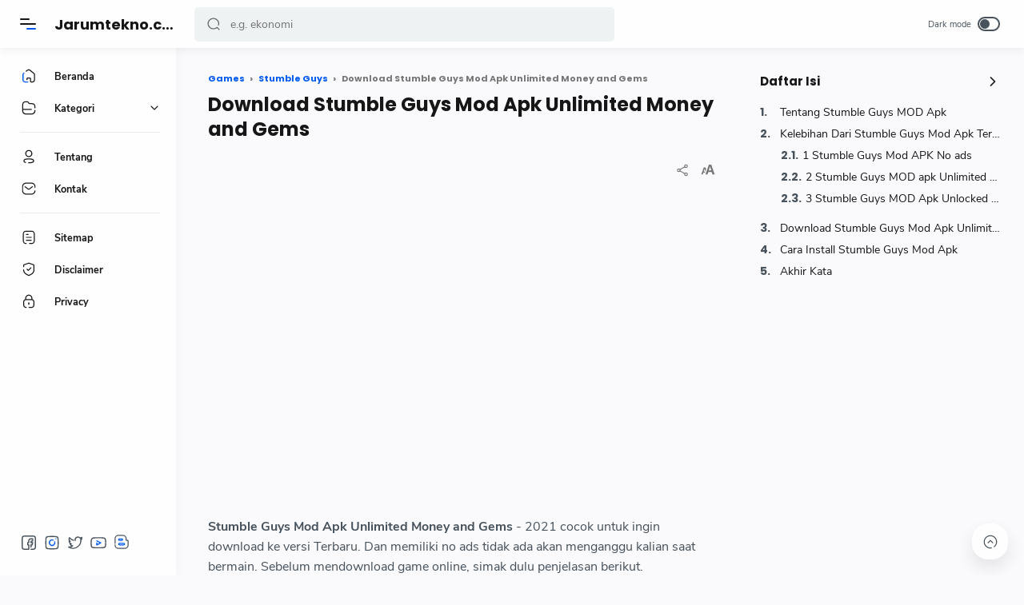

--- FILE ---
content_type: text/html; charset=UTF-8
request_url: https://www.jarumtekno.com/2021/04/stumble-guys-mod-apk-unlimited-money-and-gems.html
body_size: 48200
content:
<!DOCTYPE html>
<HTML dir='ltr' lang='id'>

  <head>
  
  
  <script async='async' crossorigin='anonymous' src='https://pagead2.googlesyndication.com/pagead/js/adsbygoogle.js?client=ca-pub-7555989081385831'></script>
<!-- Name : Median AMP Version : 1.3 Date : October 27, 2020 Demo : median-amp.blogspot.com Type : Premium Designer : Muhammad Maki Website : www.jagodesain.com ============================================================================ NOTE : This theme is premium (paid). You can only get it by purchasing officially. If you get it for free through any method, that means you get it illegally. ============================================================================ -->
<!-- JavaScript Google AMP -->
<meta charset='utf-8'/>
<meta content='width=device-width, minimum-scale=1, initial-scale=1' name='viewport'/>
<meta content='IE=9; IE=8; IE=7; IE=EDGE; chrome=1' http-equiv='X-UA-Compatible'/>
<script async='async' src='https://cdn.ampproject.org/v0.js'></script>
<script async='async' custom-element='amp-form' src='https://cdn.ampproject.org/v0/amp-form-0.1.js'></script>
<script async='async' custom-element='amp-ad' src='https://cdn.ampproject.org/v0/amp-ad-0.1.js'></script>
<script async='async' custom-element='amp-iframe' src='https://cdn.ampproject.org/v0/amp-iframe-0.1.js'></script>
<style amp-boilerplate='amp-boilerplate'>body{-webkit-animation:-amp-start 8s steps(1,end) 0s 1 normal both;-moz-animation:-amp-start 8s steps(1,end) 0s 1 normal both;-ms-animation:-amp-start 8s steps(1,end) 0s 1 normal both;animation:-amp-start 8s steps(1,end) 0s 1 normal both}@-webkit-keyframes -amp-start{from{visibility:hidden}to{visibility:visible}}@-moz-keyframes -amp-start{from{visibility:hidden}to{visibility:visible}}@-ms-keyframes -amp-start{from{visibility:hidden}to{visibility:visible}}@-o-keyframes -amp-start{from{visibility:hidden}to{visibility:visible}}@keyframes -amp-start{from{visibility:hidden}to{visibility:visible}}</style><noscript><style amp-boilerplate='amp-boilerplate'>body{-webkit-animation:none;-moz-animation:none;-ms-animation:none;animation:none}</style></noscript>
  <head>
  
  
<title>&#8730; Download Stumble Guys Mod Apk Unlimited Money and Gems</title>
<!-- Meta Title -->
<meta content='Download Stumble Guys Mod Apk Unlimited Money and Gems' property='og:title'/>
<meta content='Download Stumble Guys Mod Apk Unlimited Money and Gems' property='og:image:alt'/>
<meta content='Download Stumble Guys Mod Apk Unlimited Money and Gems' name='twitter:title'/>
<meta content='Download Stumble Guys Mod Apk Unlimited Money and Gems' name='twitter:image:alt'/>
<meta content='Jarumtekno.com' property='og:site_name'/>
<!-- Meta Image -->
<meta content='https://blogger.googleusercontent.com/img/b/R29vZ2xl/AVvXsEjga_Z9BQPxTqKWRtqlE3L1yaRtuTPbEulrFMLGAKJ4A0Lmo18OoJRTmjsqaJeWLxCl8T3cScncBH7rJOsB8u8YXp389npBQ7xec_ahldS4_bd9m9_yL9BA9hJ6_kV48BMLO5Dp0azyb2OA/s680/Download+Stumble+Guys+Mod+Apk+Unlimited+Money+and+Gems.jpg' property='og:image'/>
<meta content='https://blogger.googleusercontent.com/img/b/R29vZ2xl/AVvXsEjga_Z9BQPxTqKWRtqlE3L1yaRtuTPbEulrFMLGAKJ4A0Lmo18OoJRTmjsqaJeWLxCl8T3cScncBH7rJOsB8u8YXp389npBQ7xec_ahldS4_bd9m9_yL9BA9hJ6_kV48BMLO5Dp0azyb2OA/s680/Download+Stumble+Guys+Mod+Apk+Unlimited+Money+and+Gems.jpg' name='twitter:image'/>
<link href='https://blogger.googleusercontent.com/img/b/R29vZ2xl/AVvXsEjga_Z9BQPxTqKWRtqlE3L1yaRtuTPbEulrFMLGAKJ4A0Lmo18OoJRTmjsqaJeWLxCl8T3cScncBH7rJOsB8u8YXp389npBQ7xec_ahldS4_bd9m9_yL9BA9hJ6_kV48BMLO5Dp0azyb2OA/w700-h350-p-k-no-nu/Download+Stumble+Guys+Mod+Apk+Unlimited+Money+and+Gems.jpg' rel='image_src'/>
<!-- Meta Description -->
<meta content='Stumble Guys Mod Apk Unlimited Money and Gems - 2021 cocok untuk ingin download ke versi Terbaru. Dan memiliki no ads tidak ada akan' name='description'/>
<meta content='Stumble Guys Mod Apk Unlimited Money and Gems - 2021 cocok untuk ingin download ke versi Terbaru. Dan memiliki no ads tidak ada akan' property='og:description'/>
<meta content='Stumble Guys Mod Apk Unlimited Money and Gems - 2021 cocok untuk ingin download ke versi Terbaru. Dan memiliki no ads tidak ada akan' name='twitter:description'/>
<!-- Meta Keywords -->
<meta content='Jarumtekno.com, Download Stumble Guys Mod Apk Unlimited Money and Gems' name='keywords'/>
<meta content='Jarumtekno.com' property='article:tag'/>
<!-- Link Canonical -->
<link href='https://www.jarumtekno.com/2021/04/stumble-guys-mod-apk-unlimited-money-and-gems.html' rel='canonical'/>
<link href='https://www.jarumtekno.com/2021/04/stumble-guys-mod-apk-unlimited-money-and-gems.html?m=1' rel='alternate'/>
<link href='https://www.jarumtekno.com/2021/04/stumble-guys-mod-apk-unlimited-money-and-gems.html?amp=1' rel='amphtml'/>
<meta content='https://www.jarumtekno.com/2021/04/stumble-guys-mod-apk-unlimited-money-and-gems.html' property='og:url'/>
<!-- Site Owner -->
<meta content='Muhammad Maki' name='Author'/>
<link href='' rel='author'/>
<link href='' rel='publisher'/>
<meta content='' property='article:author'/>
<meta content='' property='article:publisher'/>
<!-- Theme Color -->
<meta content='#005af0' name='theme-color'/>
<meta content='#005af0' name='msapplication-navbutton-color'/>
<meta content='#005af0' name='apple-mobile-web-app-status-bar-style'/>
<meta content='yes' name='apple-mobile-web-app-capable'/>
<!-- Blogger Rss -->
<meta content='blogger' name='generator'/>
<link href='https://www.blogger.com/openid-server.g' rel='openid.server'/>
<link href='https://www.jarumtekno.com/2021/04/stumble-guys-mod-apk-unlimited-money-and-gems.html' rel='openid.delegate'/>
<link href='https://www.jarumtekno.com/feeds/posts/default' rel='alternate' title='Jarumtekno.com - Atom' type='application/atom+xml'/>
<link href='//www.blogger.com/feeds/4186816402545824275/posts/default' rel='alternate' title='Jarumtekno.com - Atom' type='application/atom+xml'/>
<link href='https://www.jarumtekno.com/feeds/posts/default?alt=rss' rel='alternate' title='Jarumtekno.com - RSS' type='application/rss+xml'/>
<!-- Open Graph -->
<meta content='article' property='og:type'/>
<meta content='id_ID' property='og:locale'/>
<meta content='en_US' property='og:locale:alternate'/>
<meta content='en_GB' property='og:locale:alternate'/>
<meta content='summary_large_image' name='twitter:card'/>
<!-- Robots Search -->
<meta content='text/html; charset=UTF-8' http-equiv='Content-Type'/>
<meta content='IE=Edge' http-equiv='X-UA-Compatible'/>
<meta content='index, follow' name='googlebot'/>
<meta content='follow, all' name='Googlebot-Image'/>
<!-- Sife Verification -->
<meta content='' name='google-site-verification'/>
<meta content='' name='msvalidate.01'/>
<meta content='' name='p:domain_verify'/>
<meta content='' name='majestic-site-verification'/>
<meta content='Jarumtekno' name='copyright'/>
<script type='application/ld+json'>
    {
      "@context": "https://schema.org",
      "@type": "WebSite",
      "url": "https://www.jarumtekno.com/",
      "name": "Jarumtekno.com",
      "alternateName": "Jarumtekno.com",
      "potentialAction": {
        "@type": "SearchAction",
        "target": "https://www.jarumtekno.com/search?q={search_term_string}&max-results=8",
        "query-input": "required name=search_term_string"
      }
    }
  </script>
  
  <!-- /*<style id='page-skin-1' type='text/css'><!--
*/
/*
<Variable name="fontBody" description="Nunito Sans" type="font" default="&#39;Nunito Sans&#39;, sans-serif" hideEditor="true"/>
<Group description="New Comment Required - Dont edit">
<Variable name="body.background" description="Background" color="#505050" type="background" default="$(color) none repeat scroll center center" />
<Variable name="body.text.font" description="Font komentar Blogger" type="font" default="'Nunito Sans', sans-serif"/>
<Variable name="body.text.color" description="Color" type="color" default="#505050" />
<Variable name="body.link.color" description="Link color" type="color" default="#005af0" />
<Variable name="posts.title.color" description="Post title color" type="color" default="#161617" />
<Variable name="posts.text.color" description="Post text color" type="color" default="#48525c" />
<Variable name="posts.icons.color" description="Post info color" type="color" default="#161617"/>
<Variable name="posts.background.color" description="Post background color" type="color" default="#f7f7fc" />
<Variable name="tabs.font" description="Font" type="font" default="'Nunito Sans', sans-serif"/>
<Variable name="tabs.color" description="Text color" type="color" default="#4d4d4d" />
<Variable name="tabs.selected.color" description="Selected color" type="color" default="#fff" />
<Variable name="tabs.overflow.background.color" description="Popup background color" type="color" default="transparent" />
<Variable name="tabs.overflow.color" description="Popup text color" type="color" default="#48525c" />
<Variable name="tabs.overflow.selected.color" description="Popup selected color" type="color" default="#161617" />
<Variable name="labels.background.color" description="Labels background color" type="color" default="#fff"/>
<Variable name="blog.title.font" description="Blog title font" type="font" default="'Nunito Sans', sans-serif"/>
<Variable name="blog.title.color" description="Blog title color" type="color" default="#fff"/>
</Group>
*/
/* Body Layout */
body#layout{width:922px}
body#layout .mainContainer{display:flex}
body#layout .header{width:50%}
body#layout .mainbar{width:65%}
body#layout .sidebar{width:35%}
body#layout div#HTML2, body#layout div#HTML3{width:calc(50% - 4px);float:left}
body#layout div#HTML3{float:right}
body#layout div.section:after{content:'';display:block;clear:both}

--></style>
<style amp-custom='amp-custom'>/*<![CDATA[*/
/* Style warna dan font */
:root {
--navbar-color: #161617 ;
--navbar-color-bg: #fefefe ;
--header-color: #161617 ;
--header-color-bg: #fefefe ;
--body-color-bg: #fafafc ;

--main-color: #161617 ;
--text-color: #48525c ;
--text-color-alt: #767676 ;
--link-color: #005af0 ;
--link-color-hover: #767676 ;
--link-color-bg: #005af0 ;

--bg-dark-color-alt: #252526 ;

--font-heading: Poppins, sans-serif ;
--font-body: 'Nunito Sans', sans-serif ;
}

/* Body Font */
@font-face {font-family: 'Nunito Sans';font-style: normal;font-weight: 400;font-display: swap;src: local('Nunito Sans Regular'), local('NunitoSans-Regular'), url(https://fonts.gstatic.com/s/nunitosans/v6/pe0qMImSLYBIv1o4X1M8cfe5.woff) format('woff'), url(https://fonts.gstatic.com/s/nunitosans/v6/pe0qMImSLYBIv1o4X1M8cce9I9s.woff2) format('woff2')}
@font-face {font-family: 'Nunito Sans';font-style: normal;font-weight: 700;font-display: swap;src: local('Nunito Sans Bold'), local('NunitoSans-Bold'), url(https://fonts.gstatic.com/s/nunitosans/v6/pe03MImSLYBIv1o4X1M8cc8GBv5p.woff) format('woff'), url(https://fonts.gstatic.com/s/nunitosans/v6/pe03MImSLYBIv1o4X1M8cc8GBs5tU1E.woff2) format('woff2')}
@font-face {font-family: 'Nunito Sans';font-style: italic;font-weight: 400;font-display: swap;src: local('Nunito Sans Italic'), local('NunitoSans-Italic'), url(https://fonts.gstatic.com/s/nunitosans/v6/pe0oMImSLYBIv1o4X1M8cce4I90.woff) format('woff'), url(https://fonts.gstatic.com/s/nunitosans/v6/pe0oMImSLYBIv1o4X1M8cce4E9lKdg.woff2) format('woff2')}
@font-face {font-family: 'Nunito Sans';font-style: italic;font-weight: 700;font-display: swap;src: local('Nunito Sans Bold Italic'), local('NunitoSans-BoldItalic'), url(https://fonts.gstatic.com/s/nunitosans/v6/pe01MImSLYBIv1o4X1M8cce4G2JvU1c.woff) format('woff'), url(https://fonts.gstatic.com/s/nunitosans/v6/pe01MImSLYBIv1o4X1M8cce4G2JvY1MIUg.woff2) format('woff2')}

/* Heading Font */
@font-face {font-family: 'Poppins';font-style: normal;font-weight: 700;font-display: swap;src: local('Poppins Bold'), local('Poppins-Bold'), url(https://fonts.gstatic.com/s/poppins/v13/pxiByp8kv8JHgFVrLCz7V1g.woff) format('woff'), url(https://fonts.gstatic.com/s/poppins/v13/pxiByp8kv8JHgFVrLCz7Z1xlFQ.woff2) format('woff2')}

/* Source Code Font */
@font-face {font-family: 'Fira Mono';font-style: normal;font-weight: 400;font-display: swap;src: local('Fira Mono Regular'), local('FiraMono-Regular'), url(https://fonts.gstatic.com/s/firamono/v9/N0bX2SlFPv1weGeLZDtQIg.woff) format('woff'), url(https://fonts.gstatic.com/s/firamono/v9/N0bX2SlFPv1weGeLZDtgJv7S.woff2) format('woff2')}

/* Standar Element */
*,:after,:before{-webkit-box-sizing:border-box;box-sizing:border-box}
a{-webkit-transition:all .2s ease;transition:all .2s ease;color:var(--link-color);text-decoration:none}a:hover{color:var(--link-color-hover)}
h1, h2, h3, h4, h5, h6{margin:0;font-weight:700;font-family:var(--font-heading);color:var(--main-color)} h1{font-size:1.8rem} h2{font-size:1.7rem} h3{font-size:1.5rem} h4{font-size:1.3rem} h5{font-size:1.2rem} h6{font-size:1.1rem}
table{border-spacing:0} iframe{width:100%;border:0} input,button,select,textarea{font:inherit;font-size:100%;color:inherit;line-height:normal;vertical-align:baseline} img{display:block;position:relative;max-width:100%;font-size:10px;color:transparent}
svg{width:22px;height:22px;vertical-align:middle;fill:var(--main-color)}
svg .svg-c{fill:var(--link-color-bg)}
svg.line{fill:none;stroke:var(--navbar-color);stroke-linecap:round;stroke-linejoin:round;stroke-width:1.5}
svg.line .svg-c{fill:none;stroke:var(--link-color-bg)}
.hidden, .replaced{display:none} .invisible{visibility:hidden} .clear{width:100%;display:block;margin:0;padding:0;float:none;clear:both}
.full-close{display:block;position:fixed;top:0;left:0;width:100%;height:100%;z-index:2;-webkit-transition:all .2s ease-in;transition:all .2s ease-in;background:transparent;opacity:0;visibility:hidden}

/* Scrollbar Custom */
html, #nav-widget, .Blog pre, .Blog pre code{scrollbar-width:thin}

/* Main Content */
html{scroll-behavior:smooth;overflow-x:hidden}
body{position:relative;margin:0;padding:0;width:100%;font-family:var(--font-body);font-size:14px;color:var(--text-color);background-color:var(--body-color-bg);-webkit-font-smoothing: antialiased}
main{display:block;padding:30px 10px 30px 245px;-webkit-transition:all .2s ease;transition:all .2s ease}
main > *:not(:last-child), .sidebar > *:not(:last-child){margin-bottom:40px}
#nav-widget{position:fixed;top:0;left:0;background-color:var(--navbar-color-bg);width:220px;height:100%;padding:calc(60px + 15px) 0 0 0;-webkit-transition:all .2s ease;transition:all .2s ease;z-index:2;overflow:hidden;box-shadow:0 6px 18px 0 rgba(30,30,30,.035)}
#nav-widget:hover{overflow-y:auto}
#nav-widget:before{content:'';position:fixed;top:0;left:0;width:220px;height:60px;background-color:var(--navbar-color-bg);z-index:2;-webkit-transition:all .2s ease;transition:all .2s ease}
#nav-widget .widget{padding-bottom:90px}
#add-widget{padding-top:40px}
#large-ads{width:100%;padding:0 30px 0 245px;-webkit-transition:all .2s ease;transition:all .2s ease}
#large-ads .widget{margin:30px 0 10px}
.mainContainer{display:flex;justify-content:space-between;flex-wrap:wrap}
.mainIner:before{content:'';display:block;width:100%;padding-top:60px}
.asideIner{position:absolute;left:0;bottom:0;width:100%}
.mainbar{min-height:100vh;width:calc(100% - 360px)}
.sidebar{background-color:transparent;width:360px;padding:30px 30px;flex:0 0 auto}
#sidebar-sticky{position:sticky;top:calc(60px + 20px)}

/* Header */
.header{position:fixed;top:0;left:0;display:flex;width:100%;height:60px;padding:0 30px 0 25px;background-color:var(--header-color-bg);color:var(--header-color);fill:var(--header-color);z-index:50;box-shadow:0 2px 10px 0 rgba(0,0,0,.07);-webkit-transition:all .2s ease;transition:all .2s ease}
.header #header-widget{flex:0 0 auto;display:flex;align-items:center;height:100%;width:173px;padding:0 0 0 23px;overflow:hidden}
.header .widget{margin:auto 0;background-repeat:no-repeat;background-size:100%;background-position:center}
.header .header-inner img{max-width:142px;max-height:30px}
.header .header-inner h1, #header-widget .header-inner h2{max-width:152px;font-size:18px;color:inherit;overflow:hidden;white-space:nowrap;text-overflow:ellipsis}
.header .header-inner a{color:inherit;-webkit-transition:none;transition:none}

/* Header Navicon */
.header .navicon{position:relative;flex:0 0 auto;display:flex;align-items:center;height:100%;z-index:4}
.header .navicon.right{margin-left:auto}
.header .navicon.search{display:flex;width:22px;position:absolute;top:-100%;right:10px;padding:0;border:0;outline:0;background:transparent;-webkit-transition:all .3s ease;transition:all .3s ease;opacity:0;visibility:hidden}
.header .navicon.search > *{cursor:default;fill:#5f6368}
.header .navicon > *{margin:auto 0;width:20px;cursor:pointer}
.header .navicon > * svg{width:20px}
.header .navicon .nav{position:relative;height:20px;padding:3px 0;-webkit-transition:all .2s ease-out;transition:all .2s ease-out}
.header .navicon .nav:before{content:'';width:45px;height:45px;display:block;background-color:#f1f1f0;border-radius:50%;position:absolute;top:-12.5px;left:-12.5px;opacity:0;visibility:hidden;-webkit-transition:all .1s ease;transition:all .1s ease;transform: scale(.75,.75)}
.header .navicon .nav:hover:before{opacity:1;visibility:visible;transform: scale(1,1)}
.header .navicon .nav i{position:relative;display:block;width:60%;height:2px;background-color:#161617;margin:0 0 4px 0;-webkit-transition:all .2s ease-out;transition:all .2s ease-out;border-radius:2px}
.header .navicon .nav i:nth-child(2){width:100%;margin:0;z-index:2}
.header .navicon .nav i:nth-child(3){width:60%;background-color:var(--link-color-bg);margin:4px 0 0 auto}
.header .navicon .nav.home{display:none}
.header .navicon .dark-switch{display:flex;align-items:center;width:auto;font-size:11px;color:var(--text-color);white-space:nowrap}
.header .navicon .dark-switch:before{content:'Dark mode'}
.header .navicon .dark-switch i{display:flex;align-items:center;position:relative;margin-left:8px;width:28px;height:18px;border-radius:10px;border:1.5px solid #48525c;background-color:transparent}
.header .navicon .dark-switch i:before{content:'';display:block;position:relative;left:1.5px;width:12px;height:12px;border-radius:50%;background-color:#48525c;-webkit-transition:all .2s ease;transition:all .2s ease}
.dark-mode .navicon .dark-switch i{border-color:#989b9f}
.dark-mode .navicon .dark-switch i:before{left:11px;background-color:#989b9f}
.header .navicon .navSearch{margin-left:15px;display:none}
.dark-mode .header .navicon .nav:before{background-color:var(--bg-dark-color-alt)}

/* Header Search */
.header .searchbar{flex:0 0 auto;display:flex;align-items:center;width:50%;height:100%;max-width:550px;padding:0 0 0 25px}
.header .searchbar form{position:relative;display:flex;align-items:center;width:100%;margin:auto 0}
.header .searchbar .search-button{position:absolute;top:0;left:15px;display:flex;height:100%;align-items:center;padding:0;border:0;outline:0;background:transparent;cursor:pointer}
.header .searchbar .search-button svg{width:18px;height:18px;fill:#5f6368;-webkit-transition:all .3s ease;transition:all .3s ease}
.header .searchbar input[type=text]{background-color:rgba(236,239,241,.8);outline:0;border:0;padding:12px 20px 12px 45px;border-radius:5px;width:100%;transition: box-shadow .3s;-webkit-transition: box-shadow .3s}
.header .searchbar input[type=text]:focus{box-shadow:0 2px 3px 0 rgba(0,0,0,.1)}
.header .searchbar input[type=text]:focus + .search-button svg{fill:var(--link-color-bg)}
.header .searchbar input[type=text]:focus + .search-button + .navicon.search{top:0;opacity:1;visibility:visible}

/* Navigation Menu */
.navigation-menu, .navigation-mobile{list-style:none;margin:0;padding:0;color:var(--navbar-color);fill:var(--navbar-color);font-size:90%}
.navigation-menu > li{position:relative;padding:10px 20px 10px 25px}
.navigation-menu > li:before{content:'';position:absolute;top:0;left:0;display:block;width:2px;height:42px;border-radius:0 3px 3px 0}
.navigation-menu > li:hover:before{background-color:var(--link-color-bg)}
.navigation-menu > li.break:after{content:'';display:block;width:100%;border-bottom:1px solid #ebeced;margin-top:20px}
.navigation-menu li .link{display:flex;align-items:center}
.navigation-menu li .link svg{height:20px;flex:0 0 auto;fill:inherit}
.navigation-menu li .link svg.name{flex:0 0 auto;width:14px;height:14px;margin-left:auto}
.navigation-menu li .link span.name{white-space:nowrap;overflow:hidden;text-overflow:ellipsis;font-weight:700}
.navigation-menu li .link span.new:after{content:'New!';margin-left:5px;font-size:85%;font-weight:400;color:var(--link-color)}
.navigation-menu li .link .name{display:block;margin-left:21px}
.navigation-menu li a{display:block;color:inherit;white-space:nowrap}
.navigation-menu ul{list-style:none;margin:0;padding:0;overflow:hidden;-webkit-transition:all .2s ease;transition:all .2s ease}
.navigation-menu ul li{height:0;padding:0 20px 0 43px;-webkit-transition:inherit;transition:inherit;opacity:0;visibility:hidden}
.navigation-menu .close{display:none;position:fixed;top:0;left:0;margin-left:-100%;padding:20px 20px 20px 25px;width:85%;max-width:480px;background:var(--navbar-color-bg);-webkit-transition:all .2s ease;transition:all .2s ease}
.navigation-menu .sosmed{position:fixed;bottom:0;left:0;padding:20px 20px 30px 25px;width:220px;background:var(--navbar-color-bg);-webkit-transition:all .2s ease;transition:all .2s ease}
.navigation-menu .sosmed:before, .navigation-menu .close:before{top:10px}
.navigation-menu .sosmed .link{display:none}
.navigation-menu .sosmed .link svg{width:22px;height:22px}
.navigation-menu .sosmed ul{display:flex}
.navigation-menu .sosmed ul li{height:auto;opacity:1;visibility:visible;padding:0 7px 0 0}
.navigation-menu .sosmed ul svg{fill:var(--text-color)}
.navigation-menu .sub-menu:checked + .link + ul{padding:10px 0 0}
.navigation-menu .sub-menu:checked + .link + ul li{height:38px;padding:10px 20px 10px 43px;opacity:1;visibility:visible}
.navigation-menu .sub-menu:checked + .link svg.name{-webkit-transform:rotate(180deg);transform: rotate(180deg)}
.nav-menu:checked + .mainWrapper .mainIner #large-ads,
.nav-menu:checked + .mainWrapper .mainIner main,
.nav-menu:checked + .mainWrapper .mainIner .footbar{padding-left:90px}

.nav-menu:checked + .mainWrapper .mainIner.multipleItem .Blog .blog-posts article,
.nav-menu:checked + .mainWrapper .mainIner.singleItem .Blog .related-posts li{width:calc(25% - 15px)}
.nav-menu:checked + .mainWrapper .mainIner.multipleItem .Blog .blog-posts article:nth-of-type(3n),
.nav-menu:checked + .mainWrapper .mainIner.singleItem .Blog .related-posts li:nth-of-type(3n){margin-right:20px}
.nav-menu:checked + .mainWrapper .mainIner.multipleItem .Blog .blog-posts article:nth-of-type(4n),
.nav-menu:checked + .mainWrapper .mainIner.singleItem .Blog .related-posts li:nth-of-type(4n){margin-right:0}

.nav-menu:checked + .mainWrapper .asideIner #nav-widget,
.nav-menu:checked + .mainWrapper .asideIner #nav-widget:before,
.nav-menu:checked + .mainWrapper .asideIner .navigation-menu .sosmed{width:68px}
.nav-menu:checked + .mainWrapper .asideIner .navigation-menu .sosmed .link{display:block}
.nav-menu:checked + .mainWrapper .asideIner .navigation-menu li > * .name,
.nav-menu:checked + .mainWrapper .asideIner .navigation-menu .sosmed ul{display:none}
.nav-menu:checked + .mainWrapper .asideIner .navigation-menu ul{padding:0}
.nav-menu:checked + .mainWrapper .asideIner .navigation-menu ul li{height:0;padding:0 20px 0 43px;opacity:0;visibility:hidden}
.nav-menu:checked + .mainWrapper .mainIner.singleItem main,
.nav-menu:checked + .mainWrapper .mainIner.singleItem .footbar{padding-right:40px;padding-left:150px}
.nav-menu:checked + .mainWrapper .mainIner.singleItem .footbar{padding-right:30px}

/* Navigation Mobile */
.navigation-mobile{display:flex;align-items:center;justify-content:space-evenly;position:fixed;left:0;bottom:-50px;width:100%;height:50px;padding:0 25px;background-color:transparent;z-index:-1;border-radius:20px 20px 0 0}
.navigation-mobile li{visibility:hidden;opacity:0;width:20%;text-align:center}
.navigation-mobile a{display:block}
.navigation-mobile svg{fill:var(--text-color);height:20px;width:20px}
.navigation-mobile svg.line{fill:none;stroke:var(--text-color)}
.navigation-mobile .dark-link .svg-2{display:none}
.navigation-mobile .top-link{visibility:visible;opacity:1}
.navigation-mobile .top-link a{display:flex;align-items:center;justify-content:center;position:fixed;right:20px;bottom:20px;width:45px;height:45px;background-color:#fefefe;border-radius:20px;box-shadow:0 10px 20px 0 rgba(30,30,30,.1)}
.navigation-mobile .top-link svg.line{stroke:var(--text-color)}
.dark-mode .navigation-mobile .dark-link .svg-2{display:inline-block}
.dark-mode .navigation-mobile .dark-link .svg-1{display:none}

/* Widget Default */
.widget-title, .sidebar .title, .related-posts .title, .comments .title{display:flex;align-items:center;justify-content:space-between;margin:0 0 25px;font-size:15px}
.widget-title > *{font-size:inherit}
.widget-title a{font-size:85%;color:var(--text-color)}
.widget:not(:last-child){margin-bottom:50px}
.widget .post-thumb{display:block;position:absolute;top:50%;left:50%;max-width:none;max-height:100%;-webkit-transform:translate(-50%, -50%);transform:translate(-50%, -50%)}
.widget input[type=email], .widget input[type=text], .widget textarea{width:100%;padding:8px 12.5px;outline:0;border:0;border-radius:3px;line-height:22px;box-shadow:0 10px 20px 0 rgba(30,30,30,.08)}
.widget input[type=submit], .widget input[type=button]{outline:0;border:0;border-radius:3px;padding:8px 12.5px;line-height:22px;background-color:var(--link-color-bg);color:#fefefe;cursor:pointer;font-size:90%;box-shadow:0 10px 20px 0 rgba(30,30,30,.08)}
.widget input[type=button]{padding:8px 30px}
.sidebar ul, .sidebar ol{list-style:none;margin:0;padding:0}

/* Widget Blog */
.multipleItem .Blog .blog-posts{display:flex;flex-wrap:wrap}
.multipleItem .Blog .blog-posts article{width:calc(33.333% - 13.333px);margin-right:20px}
.multipleItem .Blog .blog-posts article:nth-of-type(3n){margin-right:0}
.Blog article, .FeaturedPost article{display:block;background-color:#fefefe;margin:0 0 20px;padding:10px 10px 15px;border-radius:4px;box-shadow:0 10px 20px 0 rgba(30,30,30,.07)}
.Blog article .post-thumbnail{margin-bottom:15px}
.Blog article .post-thumbnail a, .FeaturedPost article .item-thumbnail a, .PopularPosts article .item-thumbnail a, .Blog .related-posts li .item-thumbnail > *{position:relative;display:block;width:100%;padding-top:52.5%;background-color:#f7f9f8;border-radius:4px;overflow:hidden}
.Blog article .post-thumbnail a{padding-top:0;min-height:80px}
.Blog article .post-content{}
.Blog article .post-label{font-size:11px;line-height:1.58em;margin-bottom:6px;white-space:nowrap;overflow:hidden;text-overflow:ellipsis}
.Blog article .post-label a{color:var(--link-color)}
.Blog article .post-label a:before{content:'#';font-size:80%}
.Blog article .post-label a:not(:last-child):after, .FeaturedPost article .item-label > *:not(:last-child):after, .PopularPosts article .item-label a:not(:last-child):after{content:',';margin-right:3px}
.Blog article .post-label a:hover, .Blog article .post-info .post-author a:hover{text-decoration:underline}
.Blog article .post-title{font-size:90%}
.Blog article .post-title a, .Blog article .post-info .post-author a, .FeaturedPost article a, .PopularPosts article a{color:inherit}

/* Ubah jadi display:block; untuk menampilkan snippet artikel */
.Blog article .post-snippet{display:none;margin-top:12px;font-size:11px;color:var(--text-color-alt)}

.Blog article .post-info, .FeaturedPost article .item-header, .PopularPosts article .item-header{display:flex;justify-content:space-between;align-items:flex-end;margin-top:12px;font-size:11px;color:var(--text-color)}
.Blog article .post-info .post-author, .FeaturedPost article .item-label, .PopularPosts article .item-label{font-size:11px;line-height:1.58em}
.Blog article .post-info .post-header, .FeaturedPost article .item-header .item-info, .PopularPosts article .item-header .item-info{width:calc(100% - 65px)}
.Blog article .post-info .post-header .post-timestamp, .Blog article .post-info .post-author .post-authorName,
.FeaturedPost article .item-header .item-timestamp, .FeaturedPost article .item-header .item-label,
.PopularPosts article .item-header .item-timestamp, .PopularPosts article .item-header .item-label{white-space:nowrap;overflow:hidden;text-overflow:ellipsis}
.Blog article .post-info .post-author .post-authorName{display:block}
.Blog article .post-info .post-comment, .FeaturedPost article .item-comment, .PopularPosts article .item-comment{display:flex;width:65px;flex-shrink:0;justify-content:flex-end}
.Blog article .post-info .post-comment > *, .FeaturedPost article .item-comment > *, .PopularPosts article .item-comment > *{display:flex;align-items:flex-end;color:inherit}
.Blog article .post-info .post-comment > * svg, .FeaturedPost article .item-comment > * svg, .PopularPosts article .item-comment > * svg{width:20px;height:20px;fill:var(--text-color-alt);margin-left:5px}
.Blog article .post-info .post-comment > * svg.line, .FeaturedPost article .item-comment > * svg.line, .PopularPosts article .item-comment > * svg.line{fill:none;stroke:var(--text-color-alt)}
.Blog article .post-info .post-comment > .post-shareIcon svg{height:18px}

.Blog article.noThumbnail .post-thumb{color:#989b9f;font-size:10px}
.Blog article.post{margin:0 15px 30px;padding:0;box-shadow:none;background:transparent;border-radius:0;border-bottom:1px solid #ebeced}
.Blog article.post h1, .Blog article.post h2, .Blog article.post h3, .Blog article.post h4, .Blog article.post h5, .Blog article.post h6{margin:1.7em 0 20px;line-height:1.3em}
.Blog article.post h1:target, .Blog article.post h2:target, .Blog article.post h3:target, .Blog article.post h4:target, .Blog article.post h5:target, .Blog article.post h6:target{padding-top:70px;margin-top:0}
.Blog article.post img{display:inline-block;border-radius:3px}
.Blog article.post .post-headline{margin-bottom:2.5rem}
.Blog article.post .post-thumbnail{margin-bottom:20px}
.Blog article.post .post-thumbnail a{padding-top:34.61%}
.Blog article.post .post-title{font-size:24px;margin:0}
.Blog article.post .post-info{margin-top:25px}
.Blog article.post .post-info .post-author{font-size:inherit;color:var(--text-color)}
.Blog article.post .post-info .post-author .post-authorName:before{content:attr(data-text)}
.Blog article.post .post-info .post-timestamp .publish{display:none}
.Blog article.post .post-info .post-timestamp .publish:before{content:attr(data-text)}
.Blog article.post .post-info .post-timestamp .publish:after{content:'\2027';margin:0 5px}
.Blog article.post .post-info .post-timestamp .updated:before{content:'Disunting pada: '}
.Blog article.post .post-info .post-header{width:calc(100% - 125px)}
.Blog article.post .post-info .post-comment{width:125px}
.Blog article.post .post-entry{font-size:16px;line-height:1.58em}
.Blog article.post .post-entry p{margin:1.7em 0}

.Blog article.post .post-labels{display:flex;flex-wrap:wrap;margin:30px 0 30px;padding:0;font-size:13px}
.Blog article.post .post-labels a{margin:0 10px 10px 0}
.Blog article.post .post-labels a:before{content:'#';font-size:80%}
.Blog article.post .post-labels a:not(:last-child):after{content:','}

.Blog article.post .post-share{position:relative;display:flex;flex-wrap:wrap;margin:20px 0 30px;font-size:13px;line-height:22px}
.Blog article.post .post-share:before{display:block;content:'Share this article';width:100%;margin-bottom:20px;font-size:14px;font-weight:700;font-family:var(--font-heading)}
.Blog article.post .post-share .share-icon{flex-grow:1}
.Blog article.post .post-share .share-icon:not(:first-child){margin-left:10px}
.Blog article.post .post-share .share-icon > *{display:flex;align-items:center;padding:12px;border-radius:3px;background-color:#fefefe;box-shadow:0 10px 20px 0 rgba(30,30,30,.1)}
.Blog article.post .post-share .share-icon > a{padding:12px 15px;color:#fefefe}
.Blog article.post .post-share .share-icon > a svg{fill:#fefefe}
.Blog article.post .post-share .share-icon svg{width:20px;fill:var(--text-color-alt)}
.Blog article.post .post-share .facebookThis a{background-color:#3059b0}
.Blog article.post .post-share .facebookThis a:after{content:'Facebook';margin-left:15px}
.Blog article.post .post-share .twitterThis a{background-color:#55acef}
.Blog article.post .post-share .twitterThis a:after{content:'Twitter';margin-left:15px}
.Blog article.post .post-share .whatsappThis a{background-color:#25D366}
.Blog article.post .post-share .whatsappThis a:after{content:'Whatsapp';margin-left:15px}
.Blog article.post .post-share .shareThis{flex-grow:0}

.Blog article.post .post-share .share-popup, .Profile .team .all-member, .Blog .post-font .post-fontContainer{position:fixed;top:0;left:0;width:100%;height:100%;display:flex;align-items:center;z-index:50;-webkit-transition:all .2s ease;transition:all .2s ease;opacity:0;visibility:hidden}
.Blog article.post .post-share .share-notif{display:flex;position:fixed;left:0;right:0;bottom:0;margin-bottom:25px}
.Blog article.post .post-share .share-notif span{position:relative;bottom:-200px;display:block;width:240px;margin:0 auto;padding:10px;border-radius:3px;background-color:#48525c;color:#fefefe;font-size:13px;line-height:22px;text-align:center;opacity:0;transition:all .3s ease-in-out;-webkit-transition:all .3s ease-in-out;-webkit-animation:slidein 2s ease forwards;animation:slidein 2s ease forwards}
.Blog article.post .post-share .share-check:checked + .share-popup, .Profile .team .all-team:checked + .all-member, .Blog .post-font .post-fontContainer.active{opacity:1;visibility:visible}
.Blog article.post .post-share .share-check:checked + .share-popup ul, .Profile .team .all-team:checked + .all-member .all-memberBox, .Blog .post-font .post-fontContainer.active ul{margin:0 auto}
.Blog article.post .post-share .share-check:checked + .share-popup .full-close, .Profile .team .all-team:checked + .all-member .full-close, .Blog .post-font .post-fontContainer.active .full-close{background:rgba(0,0,0,.35);opacity:1;visibility:visible}
.Blog article.post .post-share ul, .Blog .post-font .post-fontContainer ul{position:relative;display:flex;flex-wrap:wrap;width:95%;max-width:500px;list-style:none;margin:0 auto -50%;padding:25px 25px 20px;background-color:#fafafc;border-radius:30px;z-index:3;-webkit-transition:all .2s ease;transition:all .2s ease}
.Blog article.post .post-share ul:before, .Blog .post-font .post-fontContainer ul:before{content:'Share this article';display:block;width:100%;margin:0 0 15px;font-size:15px;font-family:var(--font-heading);font-weight:700;text-align:center;color:var(--main-color)}
.Blog article.post .post-share li{position:relative;width:calc(25% - 15px);margin-right:20px}
.Blog article.post .post-share li:nth-of-type(4n){margin-right:0}
.Blog article.post .post-share li > *{display:block;margin:8px 0;text-align:center;color:inherit;cursor:pointer}
.Blog article.post .post-share li > * span{display:block;margin:5px 0 0;font-size:90%;color:var(--text-color)}
.Blog article.post .post-share li > * svg{width:48px;height:48px;fill:var(--text-color-alt);padding:13px;background-color:#ebeced;border-radius:18px}
.Blog article.post .post-share li > * svg.line{fill:none;stroke:var(--text-color-alt);padding:16px}
.Blog article.post .post-share li input{margin:0;padding:0;outline:0;border:0;width:1px;height:0;opacity:0}
.Blog article.post .post-share li.share-close, .Profile .team .all-member .member-close, .Blog .post-font .post-fontContainer .close{width:30px;height:30px;margin:0;position:absolute;top:20px;right:-15px;z-index:1}
.Blog article.post .post-share li.share-close > *, .Profile .team .all-member .member-close label, .Blog .post-font .post-fontContainer .close > *{margin:0;display:flex;align-items:center;justify-content:center;height:100%;background-color:var(--link-color-bg);border-radius:50%}
.Blog article.post .post-share li.share-close > * svg, .Blog .post-font .post-fontContainer .close > * svg{width:22px;height:22px;padding:0;margin:0;background:transparent;fill:#fefefe}

.Blog .separate{display:block;margin:20px 0}
.Blog .separate:before{content:'\2027 \2027 \2027';display:block;color:#505050;text-align:center;font-size:28px;font-style:normal;letter-spacing:0.6em;text-indent:0.6em;clear:both}

.Blog blockquote{position:relative;font-size:15px}
.Blog blockquote.style-1{margin-left:0;margin-right:0;padding:30px 25px 30px 90px;border-radius:4px;border:2px solid #ebeced}
.Blog blockquote.style-1:before{content:'\201D';display:block;position:absolute;font-weight:700;font-size:70px;font-family:var(--font-heading);top:7px;left:25px;line-height:normal;color:rgba(0,0,0,.15)}
.Blog blockquote.style-1 ul{font-size:90%}

.Blog table.tr-caption-container{min-width:inherit;width:auto;margin:0 auto;border:0;position:relative}
.Blog table.tr-caption-container tr td{background-color:transparent;border:0;padding:0}
.Blog table.tr-caption-container tr:nth-child(2n+1) td, .Blog table.tr-caption-container tr:nth-child(2n+1) td:first-child{border:0;background:transparent}
.Blog table.tr-caption-container .tr-caption{display:block;font-size:12px;font-style:italic;color:var(--text-color-alt);background-color:transparent;border:0}

.Blog table{min-width:70%;margin:0 auto;border:0;overflow:hidden;font-size:14px}
.Blog table th{background-color:transparent;padding:15px 20px;border:1px solid #ddd;border-top:0;border-left:0;font-family:var(--font-heading);font-size:13px}
.Blog table th:last-child, .Blog table tr td:last-child, .Blog table tr:nth-child(2n) td:last-child{border-right:0}
.Blog table td{padding:15px 20px;border:1px solid #ddd;border-left:0;border-top:0;vertical-align:middle}
.Blog table tr:nth-child(2n + 1) td{background-color:rgba(0,0,0,.025)}
.Blog .table{display:block;overflow-y:hidden;overflow-x:auto;border-radius:3px;scroll-behavior:smooth}

.Blog pre{font-size:13px;position:relative;width:100%;background-color:#29323c;color:rgba(255,255,255,.9);border-radius:3px;padding:20px 20px;margin:25px auto;-moz-tab-size:2;-o-tab-size:2;tab-size:2;-webkit-hyphens:none;-moz-hyphens:none;-ms-hyphens:none;hyphens:none;overflow:auto;font-family: 'Fira Mono', monospace;line-height:1.5em}
.Blog pre code{display:block;padding:0;white-space:pre;font-family: 'Fira Mono', monospace}
.Blog pre span{color:#e6db74}
.Blog pre span.block{color:#fff;background:#3a7bd5}
.Blog pre i{color:#519bd6;font-style:normal}
.Blog pre i.comment, .Blog pre i.tag{color:#75715e;user-select:text;-moz-user-select:text;-ms-user-select:text;-khtml-user-select:text;-webkit-user-select:text;-webkit-touch-callout:text}
.Blog pre i.tag{color:#f15a5a}
.Blog .code{display:inline;padding:2px 4px;font-size:85%;line-height:inherit;color:#f15a5a;background-color:rgba(0,0,0,.05);font-family: 'Fira Mono', monospace}

.Blog .daftar-isi, .Blog .spoiler{border:2px solid #ebeced;border-left:0;border-right:0;padding:25px 15px;margin:30px 0;font-size:15px}
.Blog .daftar-isi .isi-judul, .Blog .spoiler .spoiler-judul{outline:0;font-weight:700;font-family:var(--font-heading);color:var(--main-color);display:flex}
.Blog .daftar-isi .isi-judul:after{content: ' Hide all ';font-weight:400;font-size:85%;font-family:var(--font-body);color:var(--text-color);margin-left:auto}
.Blog .daftar-isi .isi-content{max-height:1000vh;transition:all .4s ease;-webkit-transition:all .4s ease;overflow:hidden}
.Blog .daftar-isi .isi-content a{font-weight:400;color:var(--text-color)}
.Blog .daftar-isi .isi-content ol{counter-reset:daftar-count;margin-bottom:0;padding:0;list-style:none;font-size:14px}
.Blog .daftar-isi .isi-content ol ol{width:100%;margin-bottom:10px;padding-left:26px}
.Blog .daftar-isi .isi-content ol li, .Blog .post-tocContent ol li{display:flex;flex-wrap:wrap}
.Blog .daftar-isi .isi-content ol li a{width:100%;white-space:nowrap;overflow:hidden;text-overflow:ellipsis}
.Blog .daftar-isi .isi-content li ul li a{max-width:none}
.Blog .daftar-isi .isi-content ol li a:before, .Blog .post-tocContent ol li a:before{content:counters(daftar-count,'.')'. ';counter-increment:daftar-count;display:inline-block;min-width:20px;margin-right:5px;color:var(--text-color);flex-shrink:0;font-weight:700;font-family:var(--font-heading)}
.Blog .daftar-isi .isi-content ol ul{width:100%;padding-left:45px}
.Blog .daftar-isi .isi-content ol ul li{display:list-item}
.Blog .daftar-isi .isi-content ol ul li:before{display:none}
.Blog .daftar-isi .isi-content ul{margin-bottom:0;padding-left:20px}
.Blog .daftar-isi .isi-input:checked + .isi-judul + .isi-content{max-height:0}
.Blog .daftar-isi .isi-input:checked + .isi-judul:after{content: ' Show all '}

.Blog .spoiler{padding:20px 15px}
.Blog .spoiler .spoiler-judul{align-items:center}
.Blog .spoiler .spoiler-judul .button{margin:0 0 0 auto;padding:5px 15px;font-size:11px;font-weight:400;font-family:var(--font-body)}
.Blog .spoiler .spoiler-judul .button:before{content:' Show all'}
.Blog .spoiler .spoiler-isi{max-height:0;margin-top:0;transition:all .2s ease;-webkit-transition:all .2s ease;overflow:hidden}
.Blog .spoiler .spoiler-isi p, .Blog article.post .spoiler .spoiler-isi p{margin-top:10px}
.Blog .spoiler .spoiler-isi pre{margin:10px auto 0}
.Blog .spoiler .spoiler-input:checked + .spoiler-judul .button:before{content:' Hide all'}
.Blog .spoiler .spoiler-input:checked + .spoiler-judul + .spoiler-isi{max-height:1000vh;margin-top:1em}

.Blog .post-font > span, .Blog .post-shareIcon label{margin-left:7px}
.Blog .post-font .post-fontContainer ul:before{content:'Change text size'}
.Blog .post-font .post-fontContainer li{width:33.333%;text-align:center}
.Blog .post-font .post-fontContainer li label{display:block;margin:0 auto;cursor:pointer}
.Blog .post-font .post-fontContainer li label:before{content:'A';font-size:35px;font-weight:700;font-family:var(--font-heading);color:#ddd;line-height:60px}
.Blog .post-font .post-fontContainer li label:hover:before{color:var(--main-color)}
.Blog .post-font .post-fontContainer li:nth-child(1) label:before{font-size:25px}
.Blog .post-font .post-fontContainer li:nth-child(3) label:before{font-size:45px}
.Blog article .post-info .post-comment .post-fontContainer .close > * svg{fill:#fefefe}
.font-size1:checked + .font-size2 + .font-size3 + article .post-font .post-fontContainer li:nth-child(1) label:before,
.font-size2:checked + .font-size3 + article .post-font .post-fontContainer li:nth-child(2) label:before,
.font-size3:checked + article .post-font .post-fontContainer li:nth-child(3) label:before{color:var(--main-color)}
.font-size1:checked + .font-size2 + .font-size3 + article .post-entry{font-size:14px}
.font-size3:checked + article .post-entry{font-size:18px}

.Blog .blog-pager{display:flex;flex-wrap:wrap;justify-content:center;margin:20px 0 0;font-size:12px;color:#fefefe;line-height:22px}
.Blog .blog-pager > *{display:flex;align-items:center;padding:8px 15px;border-radius:3px;background-color:var(--link-color-bg);color:inherit;box-shadow:0 10px 20px 0 rgba(30,30,30,.1)}
.Blog .blog-pager > * svg{width:20px;fill:#fefefe}
.Blog .blog-pager > * svg.line{fill:none;stroke:#fefefe}
.Blog .blog-pager .no-post{cursor:not-allowed;background-color:#fefefe;color:var(--text-color-alt)}
.Blog .blog-pager .newer-link{margin-right:auto}
.Blog .blog-pager .older-link{margin-left:auto}
.Blog .blog-pager .js-load svg{margin-right:10px}
.Blog .blog-pager .js-load.error{background-color:#f15a5a}
.Blog .blog-pager > span{margin:0 10px 10px 0}
.Blog .blog-pager > span:last-child{margin-right:0}

.Blog .breadcrumbs{display:flex;align-items:center;margin:0 15px 8px;font-size:11px;font-weight:700;font-family:var(--font-heading);color:var(--text-color-alt)}
.Blog .breadcrumbs > *:first-child{display:none}
.Blog .breadcrumbs > *:not(:last-child):after{content:'\203A';margin:0 7px 0 4px;font-size:13px;line-height:16px}
.Blog .breadcrumbs > *{flex-shrink:0}
.Blog .breadcrumbs > .title-link{flex-shrink:1;overflow:hidden;text-overflow:ellipsis;white-space:nowrap;color:var(--text-color-alt)}

.Blog .accordion{position:relative;list-style:none;margin:20px 0 0;padding:0;display:flex;flex-wrap:wrap;font-size:14px}
.Blog .accordion li{width:100%;padding:20px 0;border-bottom:2px solid #ebeced}
.Blog .accordion .accor-title{display:flex;align-items:center}
.Blog .accordion .accor-title .accor-icon{display:flex;align-items:center;justify-content:center;width:20px;height:20px;margin-right:15px;position:relative}
.Blog .accordion .accor-title .accor-icon:before, .Blog .accordion .accor-title .accor-icon:after{content:'';display:block;width:60%;height:2px;border-radius:2px;background-color:var(--main-color)}
.Blog .accordion .accor-title .accor-icon:after{position:absolute;transform:rotate(90deg);-webkit-transform:rotate(90deg)}
.Blog .accordion .accor-title .title{flex-grow:1;margin:0;line-height:1.48em;font-weight:700;font-family:var(--font-heading);color:var(--main-color)}
.Blog .accordion .accor-menu:checked + .accor-title .title{color:var(--link-color)}
.Blog .accordion .accor-menu:checked + .accor-title .accor-icon:before, .Blog .accordion .accor-menu:checked + .accor-title .accor-icon:after{background-color:var(--link-color)}
.Blog .accordion .accor-menu:checked + .accor-title .accor-icon:after{visibility:hidden;opacity:0}
.Blog .accordion .accor-menu:checked + .accor-title + .content{max-height:100vh;padding-top:15px;padding-bottom:8px}
.Blog .accordion .content{margin:0;padding-left:35px;position:relative;overflow:hidden;max-height:0;-webkit-transition:all .2s ease;transition:all .2s ease}

.Blog .download-info{display:flex;align-items:center;margin:1.7em 0;padding:15px;border:2px solid #ebeced;border-radius:3px;font-size:13px}
.Blog .download-info .file-icon{flex-shrink:0;display:flex;align-items:center;justify-content:center;width:50px;height:50px;padding:10px;border-radius:15px;color:#fefefe;background:#ebeced linear-gradient(225deg,#00dcc0 0,#005af0 75%);font-weight:700;font-family:var(--font-heading)}
.Blog .download-info .file-text{padding:0 12px;width:calc(100% - 150px);white-space:nowrap;overflow:hidden;text-overflow:ellipsis}
.Blog .download-info .file-link{flex-shrink:0;display:flex;font-size:11px;margin:0 0 0 auto;padding:6px 10px}
.Blog .download-info .file-link .m-icon{width:15px;height:15px}

.Blog .author-posts{display:flex;align-items:center;margin:30px 15px;position:relative;padding:15px;border-radius:4px;background:#fefefe;overflow:hidden;box-shadow:0 10px 20px 0 rgba(30,30,30,.08);font-size:13px}
.Blog .author-posts .authorImage{flex-shrink:0;margin-right:15px}
.Blog .author-posts .authorImage div{position:relative;width:50px;height:50px;background-color:#f2f2f2;border-radius:20px}
.Blog .author-posts .authorInfo{flex-grow:1}
.Blog .author-posts .author-name{font-weight:700;font-family:var(--font-heading);color:var(--main-color);font-size:13px}
.Blog .author-posts .author-name:before{content:attr(data-text);display:none}
.Blog .author-posts .author-desc{color:var(--text-color-alt);margin-top:2px}
.Blog .author-posts .author-link{list-style:none;margin:0}
.Blog .author-posts a, .Blog .related-posts a, .Blog .comments a{color:inherit}

.Blog .related-posts{margin:60px 15px 30px}
.Blog .related-posts ul{list-style:none;margin:0;padding:0;display:flex;flex-wrap:wrap}
.Blog .related-posts li{width:calc(33.333% - 13.333px);margin-right:20px;margin-bottom:20px;padding:10px 10px 18px;background-color:#fefefe;border-radius:4px;box-shadow:0 10px 20px 0 rgba(30,30,30,.07)}
.Blog .related-posts li:nth-of-type(3n){margin-right:0}
.Blog .related-posts li .item-thumbnail{margin-bottom:12px}
.Blog .related-posts li .item-thumbnail > *{padding-top:60%}
.Blog .related-posts li .item-thumbnail > *:before{content:'No image';display:block;position:absolute;top:50%;left:50%;max-width:none;max-height:100%;-webkit-transform:translate(-50%, -50%);transform:translate(-50%, -50%);color:#989b9f;font-size:10px}
.Blog .related-posts li .item-title{padding:0 5px;font-size:12px;font-weight:700;font-family:var(--font-heading);color:var(--main-color)}

.Blog .related-post.style-1 a:before{content:'';display:block;position:absolute;bottom:0;right:0;width:70px;height:65px;background:rgba(0,0,0,.025);border-radius:70px 0 5px 0}

.Blog #disqus_thread{margin:30px 15px}
.Blog #disqus_thread .show-comment{margin-left:0;margin-right:0}
.Blog .show-comment{margin:30px 15px;font-size:13px}
.Blog .show-comment label, .Blog .show-comment a{display:block;margin:0;padding:15px;text-align:center;border:2px solid #ebeced}
.Blog .show-comment + .comments{height:0;overflow:hidden}
.Blog .all-comment:checked + .show-comment{display:none}
.Blog .all-comment:checked + .show-comment + .comments{height:auto;overflow:visible}
.Blog .comments{margin:30px 15px 0;height:auto}
.Blog .comments .avatar-image-container{width:52px}
.Blog .comments .avatar-image-container div{position:relative;overflow:hidden;height:52px;border-radius:50%;background-color:#f2f2f2;box-shadow:0 6px 18px 0 rgba(30,30,30,.035)}
.Blog .comments .comment-header, .Blog .comments .comment-header > *{display:flex;align-items:center}
.Blog .comments .comment-header .user{font-weight:700;font-size:13px;font-family:var(--font-heading)}
.Blog .comments .comment-header .user span{overflow:hidden;text-overflow:ellipsis;white-space:nowrap;max-width:120px}
.Blog .comments .comment-header .user svg{width:16px;height:16px;margin-left:5px;fill:#519bd6}
.Blog .comments .comment-header .datetime{margin-left:auto;font-size:11px;color:var(--text-color-alt)}
.Blog .comments .comment-content{margin-top:15px}
.Blog .comments .comment-thread .thread-toggle{margin:0 0 0 25px;font-size:13px}
.Blog .comments .comment-thread .thread-chrome{margin:15px 0 0}
.Blog .comments .comment-add .button{display:block;margin:20px 0 0 25px;text-align:center;cursor:pointer}
.Blog .comments .comment-form{margin-left:26px}
.Blog .comments ol, .Blog .comments ul{list-style:none;margin:0;padding:0}
.Blog .comments ol > li{position:relative;margin:0 0 20px 26px;padding:15px 0 0;background-color:#fefefe;border-radius:12px;box-shadow:0 10px 20px 0 rgba(30,30,30,.07)}
.Blog .comments ol > li > .avatar-image-container{position:absolute;top:10px;left:-26px}
.Blog .comments ol > li > .comment-block{padding:10px 15px 15px 40px}
.Blog .comments ol > li > .comment-actions{padding:0 15px 15px 40px;font-size:13px;color:var(--text-color-alt)}
.Blog .comments ol > li > .comment-actions a, .Blog .comments .comment-reply a, .Blog .comments .comment-thread .thread-toggle{display:inline-flex;align-items:center;color:var(--text-color-alt)}
.Blog .comments ol > li > .comment-actions svg, .Blog .comments .comment-reply svg, .Blog .comments .comment-thread .thread-toggle svg{height:14px;fill:none;stroke:var(--text-color-alt)}
.Blog .comments ol > li > .comment-replies + .comment-actions{display:none}
.Blog .comments ol > li > .comment-replies{padding:12px 15px 15px 15px;margin-top:5px;background-color:rgba(0,0,0,.015);border-radius:0 0 12px 12px}
.Blog .comments ol > li > .comment-replies .comment-reply{padding:12px 0 0 40px;font-size:13px}
.Blog .comments ol > li > .comment-replybox-single{padding:0 15px 0 40px}
.Blog .comments li li {position:relative}
.Blog .comments li li:not(:last-child){margin-bottom:20px;padding-bottom:20px;border-bottom:1px dashed #ebeced}
.Blog .comments li li .avatar-image-container{position:absolute;top:0;left:0;width:32px}
.Blog .comments li li .avatar-image-container div{height:32px;box-shadow:none}
.Blog .comments li li .comment-block{padding:5px 0 0 46px}
.Blog .comments li li .comment-content{margin-top:10px}
.Blog .comments .thread-show:checked + .comment-thread .thread-chrome,
.Blog .comments .thread-show:checked + .comment-thread + .comment-reply{display:none}
.Blog .comments .thread-show:checked + .comment-thread .thread-toggle svg{-webkit-transform:rotate(180deg);transform:rotate(180deg)}

.Blog .sitemaps .sitemap-box{font-size:14px;line-height:1.5em;padding:18px 20px 25px;border-radius:4px;border:2px solid #ebeced}
.Blog .sitemaps .sitemap-box:not(:last-child){margin-bottom:15px}
.Blog .sitemaps .judul{margin-top:0;font-size:14px;color:var(--text-color)}
.Blog .sitemaps .judul:before{content:'Label: ';margin-right:5px}
.Blog .sitemaps ol{list-style:none;margin:0;padding:0;counter-reset:panduan-count}
.Blog .sitemaps li:not(:last-child){margin-bottom:10px}
.Blog .sitemaps li{display:flex}
.Blog .sitemaps li:before{content:counter(panduan-count) '.';counter-increment:panduan-count;flex-shrink:0;width:40px;font-size:22px;font-family:var(--font-heading);line-height:normal;color:rgba(0,0,0,.15)}
.Blog .sitemaps li a{color:var(--main-color);font-size:90%;font-weight:700;font-family:var(--font-heading)}
.Blog .sitemaps li a:after{content:'Read more';display:block;margin-top:2px;color:var(--text-color);font-size:11px;font-family:var(--font-body);font-weight:400;line-height:1.58em}
.Blog .sitemaps li a:hover:after{text-decoration:underline}

.page .Blog article.post{border:0}
.page .Blog .breadcrumbs > *:first-child{display:block}

/* Widget FeaturedPost */
.FeaturedPost article{display:flex;align-items:center;flex-wrap:wrap;margin:0;padding:10px;position:relative;overflow:hidden}
.FeaturedPost article:after{content:'';display:block;min-width:25px;padding:4px 0;background-color:var(--link-color-bg);position:absolute;top:0;right:0;border-radius:0 0 0 3px}
.FeaturedPost article .item-thumbnail{flex:0 0 auto;width:310px;margin-right:20px}
.FeaturedPost article .item-thumbnail a{padding-top:0;min-height:80px}
.FeaturedPost article .item-content{flex:1 0;padding:8px 8px 8px 0;width:calc(100% - 330px)}
.FeaturedPost article .item-label a:hover, .PopularPosts article .item-label a:hover, .Label li .label-title:hover{text-decoration:underline}
.FeaturedPost article .item-title{font-size:105%;line-height:1.48em}
.FeaturedPost article .item-entry{margin-top:12px;font-size:90%}
.sidebar .FeaturedPost article{display:block;padding:0;box-shadow:none}
.sidebar .FeaturedPost article .item-content{padding:15px 0 0}
.sidebar .FeaturedPost article .item-title, .PopularPosts article .item-title{font-size:90%}

/* Widget PopularPosts */
.PopularPosts{counter-reset:popular-count}
.PopularPosts article:not(:last-child){margin-bottom:25px}
.PopularPosts article .item-thumbnail{margin-bottom:15px}
.PopularPosts article .item-thumbnail a{padding-top:0;min-height:80px;background-color:#fefefe;border-radius:3px}
.PopularPosts article .item-header{margin-top:5px}
.PopularPosts article.no-thumbnail{display:flex}
.PopularPosts article.no-thumbnail:before{flex-shrink:0;content:'0' counter(popular-count);counter-increment:popular-count;width:45px;font-weight:700;font-size:22px;font-family:var(--font-heading);color:rgba(0,0,0,.15)}
.PopularPosts article.no-thumbnail .item-content{flex-grow:1;width:calc(100% - 45px)}

/* Widget Label */
.Label .widget-content{font-size:90%;color:var(--main-color)}
.Label ul, .Label .cloud-label, .Label .cloud-label .label-all{display:flex;flex-wrap:wrap}
.Label li{width:calc(50% - 12.5px);margin-bottom:13px}
.Label li:nth-child(2n+1){margin-right:25px}
.Label li a{display:flex;align-items:center;color:inherit}
.Label li a svg{flex-shrink:0;width:20px;height:20px;margin-left:5px;fill:var(--text-color-alt)}
.Label li a:hover svg{fill:var(--link-color-bg)}
.Label li:nth-child(2n+1).label-show{margin:0}
.Label .label-show{width:100%;margin:0}
.Label .label-show ul, .Label .cloud-label .label-all{margin:0;padding:0;max-height:0;overflow:hidden;-webkit-transition:all .4s ease;transition:all .4s ease}
.Label .label-show label{display:flex;align-items:center;justify-content:center;margin-top:4px;padding:4px 0;color:var(--text-color-alt);cursor:pointer}
.Label .label-show label:before{content: attr(data-show);margin-right:5px; display:none}
.Label .label-show label span{margin-right:10px}
.Label .label-show label svg{fill:var(--text-color-alt);height:14px}
.Label .label-input:checked + .label-all ul, .Label .cloud-label .label-input:checked +  .label-all{max-height:100vh}
.Label .label-input:checked + .label-all + label:before{content: attr(data-hide)}
.Label .label-input:checked + .label-all + label svg{-webkit-transform:rotate(180deg);transform:rotate(180deg)}
.Label .label-title{margin-right:auto;padding-right:10px;overflow:hidden;text-overflow:ellipsis;white-space:nowrap}
.Label .label-count{flex-shrink:0;font-size:11px;color:var(--text-color-alt)}
.Label .cloud-label .label-show label{margin:0 10px 0 0;padding:5px 12.5px;line-height:22px;border-radius:3px;background-color:#f2f2f2}
.Label .cloud-label > *, .Label .cloud-label .label-all > *{display:block;flex:1 0 auto}
.Label .cloud-label a{display:flex;justify-content:space-between;margin:0 10px 10px 0;padding:5px 12.5px;line-height:22px;border-radius:3px;background-color:#f2f2f2;color:var(--text-color)}

/* Widget Profile Individual */
.Profile .widget-content{font-size:13px}
.Profile .individual{display:flex;align-items:center;flex-direction:row;position:relative;padding:12px 15px;border-radius:4px;background:#fefefe;overflow:hidden;box-shadow:0 10px 20px 0 rgba(30,30,30,.08)}
.Profile .individual .profile-image{flex:0 0 auto;width:60px;height:60px;border-radius:20px;background-color:#f1f1f0}
.Profile .individual .profile-image .profile-g{position:relative;height:60px;}
.Profile .individual .profile-image img, .Blog .author-posts .authorImage div img{border-radius:20px}
.Profile .individual .profile-info{flex-grow:1;margin-right:auto;padding-left:15px}
.Profile .individual .profile-link{color:var(--main-color);font-weight:700;font-size:13px}
.Profile .individual .profile-text{font-size:11px;margin:4px 0 0;color:var(--text-color-alt);line-height:1.4em}
.Profile .individual .profile-media, .Blog .author-posts .author-link{position:absolute;top:0;left:0;display:flex;align-items:center;justify-content:center;width:100%;height:100%;background-color:#fefefe;padding:15px;opacity:0;visibility:hidden;-webkit-transition:all .2s ease;transition:all .2s ease;z-index:2}
.Profile .individual .profile-media li:not(:last-child) a, .Blog .author-posts .author-link li:not(:last-child) a{margin-right:10px}
.Profile .individual .profile-media li a, .Blog .author-posts .author-link li a{display:block;padding:5px}
.Profile .individual .profile-media li a:hover svg, .Blog .author-posts .author-link li a:hover svg{fill:var(--link-color-bg)}
.Profile .individual .profile-media li svg, .Blog .author-posts .author-link li svg{width:24px;height:24px;fill:var(--text-color-alt)}

/* Widget Profile Team */
.Profile .team ul{display:flex;flex-wrap:wrap}
.Profile .team ul li{width:60px;margin:0 15px 20px 0}
.Profile .team .team-member > *, .Profile .team .more-member > *, .Profile .team .more-member{display:block;position:relative}
.Profile .team .team-member > * .profile-image{position:relative;height:60px;background-color:#fefefe;border-radius:28px;box-shadow:0 10px 20px 0 rgba(30,30,30,.08);-webkit-transition:transform .2s cubic-bezier(.25,.1,.25,1);transition:transform .2s cubic-bezier(.25,.1,.25,1)}
.Profile .team .team-member > * .profile-image svg{fill:var(--text-color-alt)}
.Profile .team .team-member > * .profile-image > *{border-radius:28px}
.Profile .team .team-member > * .profile-image:after, .Profile .individual .profile-g:after, .Blog .author-posts .authorImage div:after{content:'+';display:flex;align-items:center;justify-content:center;width:18px;height:18px;background-color:#fefefe;color:var(--link-color-bg);border-radius:50%;position:absolute;right:0;bottom:-2px;box-shadow:0 4px 10px 0 rgba(30,30,30,.08);-webkit-transition:all .1s ease;transition:all .1s ease}
.Profile .team .team-member > * .profile-name, .Profile .team .more-member > span{position:absolute;width:100%;text-align:center;color:var(--text-color);font-size:80%;line-height:1.3em;-webkit-transition:all .2s ease;transition:all .2s ease;opacity:0;visibility:hidden;white-space:nowrap;overflow:hidden;text-overflow:ellipsis}
.Profile .team .team-member > *:hover .profile-image, .Profile .team .more-member:hover > .profile-more{transform:translateY(-8px);-webkit-transform:translateY(-8px)}
.Profile .team .team-member > *:hover .profile-image:after, .Profile .individual .profile-image:hover .profile-g:after, .Blog .author-posts .authorImage:hover div:after{opacity:0;visibility:hidden}
.Profile .team .team-member > *:hover .profile-name, .Profile .team .more-member:hover > span, .Profile .individual .profile-image:hover .profile-media, .Blog .author-posts .authorImage:hover .author-link{opacity:1;visibility:visible}
.Profile .team .more-member > *{padding-top:calc(100% - 4px);border-radius:28px;border:2px dashed #ebeced}
.Profile .team .more-member > * svg{fill:var(--link-color-bg)}
.Profile .team .more-member > .profile-more{-webkit-transition:transform .2s cubic-bezier(.25,.1,.25,1);transition:transform .2s cubic-bezier(.25,.1,.25,1)}
.Profile .team .more-member > span{padding:0;border:0;border-radius:0}
.Profile .team .all-member .all-memberBox{position:relative;width:95%;height:45%;max-width:500px;margin:0 auto -50%;background-color:#fafafc;border-radius:30px;z-index:3;-webkit-transition:all .2s ease;transition:all .2s ease}
.Profile .team .all-member .all-memberBox:before{content:'All authors / contributors';width:100%;display:block;padding:25px 25px 5px;border-radius:30px 30px 0 0;background-color:#fafafc;font-size:15px;font-weight:700;font-family:var(--font-heading);color:var(--main-color);position:absolute;z-index:1}
.Profile .team .all-member ul{overflow-x:hidden;overflow-y:auto;width:100%;height:100%;padding:65px 10px 10px 25px}
.Profile .team .all-member ul li{margin:0 20px 25px 0}
.Profile .team .all-member .member-close svg{fill:#fefefe}

/* Widget FollowByEmail */
.FollowByEmail{position:relative;padding:18px 20px 25px;border:2px solid #ebeced;border-radius:4px;font-size:90%}
.FollowByEmail:after{content:'';display:block;position:absolute;top:0;right:0;width:80px;height:60px;background:rgba(0,0,0,.01);border-radius:0 0 0 100px}
.FollowByEmail .title{font-size:14px;margin-bottom:15px;color:var(--text-color)}
.FollowByEmail .follow-by-email-text{display:block;margin-bottom:15px}
.FollowByEmail .follow-by-email-label{position:absolute;right:0;display:inline-block;padding:8px 12.5px;cursor:pointer;background-color:var(--link-color-bg);border-radius:3px}
.FollowByEmail .follow-by-email-label svg{fill:#fefefe}
.FollowByEmail form, .FollowByEmail > *{position:relative;z-index:1}
.FollowByEmail input[type=email]{width:calc(100% - 60px)}
.FollowByEmail input[type=email]:focus + input + label, .FollowByEmail .follow-by-email-label:hover{box-shadow:0 10px 20px 0 rgba(30,30,30,.08)}
.FollowByEmail input[type=submit]{display:none;margin-top:10px}

/* Widget Contact Form */
.ContactForm{font-size:14px;margin-top:30px;max-width:480px}
.ContactForm form > *:not(:last-child){margin-bottom:15px}
.ContactForm label{display:inline-block;margin-bottom:8px}
.ContactForm div p{display:flex;align-items:center;margin-bottom:0}

/* Footer */
.footbar{margin-top:0;padding:30px 30px 20px 245px;color:inherit;font-size:85%;-webkit-transition:all .2s ease;transition:all .2s ease}
.footbar .credit p{margin:20px 0 0;overflow:hidden;white-space:nowrap}
.footbar .credit a:hover{text-decoration:underline}
.footbar .credit .creator{opacity:0}

/* Addtional Style */
.button{display:inline-flex;align-items:center;margin:15px 15px 15px 0;padding:10px 20px;outline:0;border:0;color:#fefefe;background-color:var(--link-color-bg);border-radius:3px;font-size:13px;line-height:22px}
.button.outline{color:var(--text-color);background-color:transparent;border:1px solid var(--text-color-alt)}
.button.whatsapp{background-color:#25D366}
.button:hover{color:#fefefe;opacity:.75}
.button.outline:hover{color:var(--link-color-bg);border-color:var(--link-color-bg)}
.button-info{display:flex;flex-wrap:wrap;justify-content:center;margin:12px 0 0}
.button-info > *{margin:0 12px 12px 0}
.button-info > *:last-child{margin-right:0}

#iklanAtas > *, #iklanBawah > *, .post-entry .widget{margin:30px 0}
.Blog pre .widget, .Blog pre code .widget, #main-widget > #HTML4{display:none}

/* Non-user Select */
.post pre code i{user-select:none;-moz-user-select:none;-ms-user-select:none;-khtml-user-select:none;-webkit-user-select:none;-webkit-touch-callout:none}

/* Background Icon */
.m-icon{display:inline-block;margin-right:12px;width:18px;height:18px;background-size:cover;background-repeat:no-repeat;background-position:center center}
.m-icon.download{background-image:url('data:image/svg+xml,<svg xmlns="http://www.w3.org/2000/svg" viewBox="0 0 24 24" fill="none" stroke="%23161617" stroke-linecap="round" stroke-linejoin="round" stroke-width="1.5"><path d="M3 17v3a2 2 0 0 0 2 2h14a2 2 0 0 0 2-2v-3"/><polyline points="8 12 12 16 16 12"/><line x1="12" x2="12" y1="2" y2="16"/></svg>')}
.m-icon.whatsapp{background-image:url("data:image/svg+xml,<svg viewBox='0 0 32 32' xmlns='http://www.w3.org/2000/svg'><path d='M16,3A13,13,0,0,0,4.53,22.13L3,27.74a1,1,0,0,0,.27,1A1,1,0,0,0,4,29a.84.84,0,0,0,.27,0l5.91-1.65a1,1,0,0,0-.53-1.93L5.42,26.56l1.15-4.3a1,1,0,0,0-.1-.76A11,11,0,1,1,16,27a11.23,11.23,0,0,1-1.84-.15,1,1,0,0,0-1.15.82,1,1,0,0,0,.82,1.15A13,13,0,1,0,16,3Z' fill='%23fff'/><path d='M15,11.21l-1.16-1.6a2.06,2.06,0,0,0-1.5-.84,2.08,2.08,0,0,0-1.62.6l-1.2,1.2a2.81,2.81,0,0,0-.8,2.08c0,1.77,1.36,4,4,6.6,3.09,3,5.23,4,6.69,4a2.7,2.7,0,0,0,2-.81l1.2-1.2a2,2,0,0,0-.24-3.11L20.8,17a2.09,2.09,0,0,0-1.83-.3l-1.49.47a.53.53,0,0,1-.26-.09,11.42,11.42,0,0,1-2.35-2.26.31.31,0,0,1,0-.11c.13-.44.35-1.15.5-1.64A2,2,0,0,0,15,11.21Zm1.29,7.63a2.33,2.33,0,0,0,1.75.2l1.54-.46,1.61,1.25L20,21c-.48.47-2.25.33-5.86-3.21-3-2.91-3.41-4.5-3.41-5.18A.89.89,0,0,1,11,12l1.28-1.19,1.18,1.65c-.16.49-.39,1.22-.51,1.65A2.12,2.12,0,0,0,13,15.51,11.24,11.24,0,0,0,16.33,18.84Z' fill='%23fff'/></svg>")}

/* Keyframes Animation */
@-webkit-keyframes slidein{0%{opacity:0}20%{opacity:1;bottom:0}50%{opacity:1;bottom:0}80%{opacity:1;bottom:0}100%{opacity:0;bottom:-200px}}
@keyframes slidein{0%{opacity:0}20%{opacity:1;bottom:0}50%{opacity:1;bottom:0}80%{opacity:1;bottom:0}100%{opacity:0;bottom:-200px}}
@-webkit-keyframes nudge{0%{transform:translateX(0)}30%{transform:translateX(-5px)}50%{transform:translateX(5px)}70%{transform:translateX(-2px)}100%{transform:translateX(0)}}
@keyframes nudge{0%{transform:translateX(0)}30%{transform:translateX(-5px)}50%{transform:translateX(5px)}70%{transform:translateX(-2px)}100%{transform:translateX(0)}}

/* Responsive */
@media screen and (min-width:768px){::-webkit-scrollbar{-webkit-appearance:none;width:4px;height:5px}::-webkit-scrollbar-track{background-color:transparent}::-webkit-scrollbar-thumb{background-color:rgba(0,0,0,.15);border-radius:10px}::-webkit-scrollbar-thumb:hover{background-color:rgba(0,0,0,.45)}::-webkit-scrollbar-thumb:active{background-color:rgba(0,0,0,.45)}}
@media screen and (max-width:1100px){
.header #header-widget{width:155px}
.sidebar{width:300px;padding:30px 25px 50px}
.mainbar{width:calc(100% - 300px)}
#nav-widget, #nav-widget:before, .navigation-menu .sosmed{width:200px}
#large-ads, main, .footbar{padding-left:225px} #large-ads, .footbar{padding-right:25px}

.nav-menu:checked + .mainWrapper .mainIner.singleItem main,
.nav-menu:checked + .mainWrapper .mainIner.singleItem .footbar{padding-left:120px}
.nav-menu:checked + .mainWrapper .mainIner.singleItem .footbar{padding-right:25px}
.nav-menu:checked + .mainWrapper .mainIner.multipleItem .Blog .blog-posts article,
.nav-menu:checked + .mainWrapper .mainIner.singleItem .Blog .related-posts li{width:calc(33.333% - 13.333px)}
.nav-menu:checked + .mainWrapper .mainIner.multipleItem .Blog .blog-posts article:nth-of-type(2n),
.nav-menu:checked + .mainWrapper .mainIner.multipleItem .Blog .blog-posts article:nth-of-type(4n),
.nav-menu:checked + .mainWrapper .mainIner.singleItem .Blog .related-posts li:nth-of-type(2n),
.nav-menu:checked + .mainWrapper .mainIner.singleItem .Blog .related-posts li:nth-of-type(4n){margin-right:20px}
.nav-menu:checked + .mainWrapper .mainIner.multipleItem .Blog .blog-posts article:nth-of-type(3n),
.nav-menu:checked + .mainWrapper .mainIner.multipleItem .Blog .blog-posts article:nth-of-type(6n),
.nav-menu:checked + .mainWrapper .mainIner.singleItem .Blog .related-posts li:nth-child(3n),
.nav-menu:checked + .mainWrapper .mainIner.singleItem .Blog .related-posts li:nth-child(6n){margin-right:0}
.FeaturedPost article .item-thumbnail{width:240px}
.FeaturedPost article .item-content{width:calc(100% - 260px)}
.FeaturedPost article .item-title{font-size:97%}

.Blog article.post, .Blog .breadcrumbs, .Blog .related-posts, .Blog .author-posts, .Blog .show-comment, .Blog #disqus_thread{margin-right:0;margin-left:0}
.Blog article.post .post-title{font-size:22px}
.Blog article.post .post-share .twitterThis{display:none}
.Blog .related-posts li{width:calc(50% - 10px)}
.Blog .related-posts li .item-thumbnail > *{padding-top:57%}

.multipleItem .Blog .blog-posts article{width:calc(50% - 10px)}
.multipleItem .Blog .blog-posts article:nth-of-type(3n), .Blog .related-posts li:nth-of-type(3n){margin-right:20px}
.multipleItem .Blog .blog-posts article:nth-of-type(2n),
.multipleItem .Blog .blog-posts article:nth-of-type(6n),
.Blog .related-posts li:nth-of-type(2n),
.Blog .related-posts li:nth-of-type(6n){margin-right:0}
}
@media screen and (max-width:768px){
.header{padding:0 25px}
.mainbar, .asideIner{width:100%;position:relative}
.sidebar{width:100%;padding:0 25px 30px 225px;-webkit-transition:all .2s ease;transition:all .2s ease}
main{padding-right:25px}

.nav-menu:checked + .mainWrapper .mainIner .sidebar{padding-left:90px}
.nav-menu:checked + .mainWrapper .mainIner .PopularPosts .item-popular{display:flex;flex-wrap:wrap}
.nav-menu:checked + .mainWrapper .mainIner .PopularPosts .item-popular article,
.nav-menu:checked + .mainWrapper .mainIner.singleItem .Blog .related-posts li{width:calc(50% - 10px);margin-right:20px}
.nav-menu:checked + .mainWrapper .mainIner .PopularPosts .item-popular article:nth-of-type(2n),
.nav-menu:checked + .mainWrapper .mainIner.singleItem .Blog .related-posts li:nth-of-type(2n),
.nav-menu:checked + .mainWrapper .mainIner.singleItem .Blog .related-posts li:nth-of-type(4n){margin-right:0}
.nav-menu:checked + .mainWrapper .mainIner.singleItem .Blog .related-posts li:nth-of-type(3n){margin-right:20px}
.nav-menu:checked + .mainWrapper .mainIner.singleItem .Blog .related-posts li:nth-of-type(6n){margin-right:0}
.nav-menu:checked + .mainWrapper .mainIner.singleItem .sidebar{padding:0 50px 30px 120px}
.nav-menu:checked + .mainWrapper .mainIner.singleItem .footbar{padding-right:50px}
}
@media screen and (max-width:640px){
.header{padding:0 20px;position:absolute}
.header .header-inner h1, #header-widget .header-inner h2{font-size:16px}
.header #header-widget{width:auto;max-width:220px}
.header .searchbar{position:fixed;top:0;left:0;width:100%;height:auto;max-width:none;padding:0 20px;z-index:10}
.header .searchbar input[type=text]{background-color:#fefefe;margin-top:-100px;padding:20px 20px 20px 55px;width:100%;z-index:3;border-radius:18px;-webkit-transition:all .3s ease;transition:all .3s ease}
.header .searchbar .search-button{top:-100px;left:20px;padding-top:20px;z-index:4;-webkit-transition:all .3s ease;transition:all .3s ease}
.header .searchbar input[type=text]:focus{margin-top:20px}
.header .searchbar input[type=text]:focus + .search-button, .header .searchbar input[type=text]:focus + .search-button + .navicon.search{top:0}
.header .searchbar input[type=text]:focus + .search-button + .navicon.search + .full-close.search{background:rgba(0,0,0,.25);opacity:1;visibility:visible}
.header .navicon.search{top:-100px;padding-top:20px}

.singleItem.post .header{background-color:#fefefe}
.singleItem .navicon .nav{display:none;transform: rotate(180deg);-webkit-transform: rotate(180deg)}
.singleItem .navicon .nav.home{display:block}
.singleItem .navicon .nav i:nth-child(1){width:45%;margin-left:55%;-webkit-transform:translateY(3px) rotate(40deg);transform:translateY(3px) rotate(40deg)}
.singleItem .navicon .nav i:nth-child(2){width:95%;margin-left:0%}
.singleItem .navicon .nav i:nth-child(3){width:10%;margin-left:62.5%;background-color:transparent;-webkit-transform:translateY(0px) rotate(-40deg);transform:translateY(0px) rotate(-40deg)}

.widget:not(:last-child){margin-bottom:40px}
#large-ads, main, .sidebar, .footbar{padding-left:20px;padding-right:20px} .footbar{padding-bottom:70px}
#nav-widget:before, .navigation-menu .home{display:none}
#nav-widget{width:100%;padding:0;background:transparent;box-shadow:none;z-index:49;margin-left:-100%}
.navigation-menu{position:fixed;top:0;left:0;background-color:var(--navbar-color-bg);max-width:480px;width:85%;height:100%;margin-left:-100%;padding:calc(60px + 15px) 0 90px 0;-webkit-transition:all .2s ease;transition:all .2s ease;z-index:3;overflow:hidden;box-shadow:0 6px 18px 0 rgba(30,30,30,.035);border-radius:0 20px 20px 0}
.navigation-menu .sosmed{max-width:480px;width:85%;margin-left:-100%;border-radius:0 0 20px 0} .navigation-menu .close{display:block;border-radius:0 20px 0 0}
.navigation-menu:hover{overflow-y:auto}

/* Navigation mobile show */
.navigation-mobile{background-color:#fefefe;box-shadow:0 -10px 20px 0 rgba(30,30,30,.05);bottom:0}
.navigation-mobile li{visibility:visible;opacity:1}
.navigation-mobile .top-link a{display:block;position:relative;right:auto;bottom:auto;width:auto;height:auto;background-color:transparent;box-shadow:none}

/* Navigation menu */
.nav-menu:checked + .mainWrapper .mainIner #large-ads,
.nav-menu:checked + .mainWrapper .mainIner main,
.nav-menu:checked + .mainWrapper .mainIner .sidebar,
.nav-menu:checked + .mainWrapper .mainIner .footbar{padding-left:20px}
.nav-menu:checked + .mainWrapper .asideIner .full-close.nav-close{background:rgba(0,0,0,.25);opacity:1;visibility:visible}
.nav-menu:checked + .mainWrapper .asideIner #nav-widget{width:100%;margin-left:0;z-index:50}
.nav-menu:checked + .mainWrapper .asideIner .navigation-menu .sosmed{width:85%}
.nav-menu:checked + .mainWrapper .asideIner .navigation-menu,
.nav-menu:checked + .mainWrapper .asideIner .navigation-menu .sosmed,
.nav-menu:checked + .mainWrapper .asideIner .navigation-menu .close{margin-left:0}
.nav-menu:checked + .mainWrapper .asideIner .navigation-menu li > * .name{display:block}
.nav-menu:checked + .mainWrapper .asideIner .navigation-menu .sosmed .link{display:none}
.nav-menu:checked + .mainWrapper .asideIner .navigation-menu .sosmed ul{display:flex}
.nav-menu:checked + .mainWrapper .asideIner .navigation-menu .sosmed ul li{height:auto;opacity:1;visibility:visible;padding:0 7px 0 0}
.nav-menu:checked + .mainWrapper .asideIner .navigation-menu .sub-menu:checked + .link + ul{padding:10px 0 0}
.nav-menu:checked + .mainWrapper .asideIner .navigation-menu .sub-menu:checked + .link + ul li{height:38px;padding:10px 20px 10px 43px;opacity:1;visibility:visible}
.nav-menu:checked + .mainWrapper .mainIner.singleItem main,
.nav-menu:checked + .mainWrapper .mainIner.singleItem .sidebar,
.nav-menu:checked + .mainWrapper .mainIner.singleItem .footbar{padding-left:20px;padding-right:20px}
.nav-menu:checked + .mainWrapper .mainIner.multipleItem .Blog .blog-posts article,
.nav-menu:checked + .mainWrapper .mainIner.singleItem .Blog .related-posts li{width:calc(50% - 7.5px);margin-right:15px}
.nav-menu:checked + .mainWrapper .mainIner.multipleItem .Blog .blog-posts article:nth-of-type(3n),
.nav-menu:checked + .mainWrapper .mainIner.singleItem .Blog .related-posts li:nth-of-type(3n){margin-right:15px}
.nav-menu:checked + .mainWrapper .mainIner.multipleItem .Blog .blog-posts article:nth-of-type(2n),
.nav-menu:checked + .mainWrapper .mainIner.multipleItem .Blog .blog-posts article:nth-of-type(4n),
.nav-menu:checked + .mainWrapper .mainIner.multipleItem .Blog .blog-posts article:nth-of-type(6n){margin-right:0}
.nav-menu:checked + .mainWrapper .mainIner .PopularPosts .item-popular{display:block}
.nav-menu:checked + .mainWrapper .mainIner .PopularPosts .item-popular article{width:100%;margin-right:0}

/* Blog article */
.multipleItem .Blog .blog-pager{margin:40px 0 0}
.multipleItem .Blog .blog-posts article{width:calc(50% - 7.5px);margin-right:15px}
.multipleItem .Blog .blog-posts article:nth-of-type(3n){margin-right:15px}
.multipleItem .Blog .blog-posts article:nth-of-type(2n),
.multipleItem .Blog .blog-posts article:nth-of-type(4n),
.multipleItem .Blog .blog-posts article:nth-of-type(6n){margin-right:0}

.Blog article.post .post-info .post-timestamp .updated:before{content:'Disunting: '}
.Blog article.post .post-share .share-popup, .Profile .team .all-member, .Blog .post-font .post-fontContainer{align-items:flex-end;z-index:60}
.Blog article.post .post-share ul, .Profile .team .all-member .all-memberBox, .Blog .post-font .post-fontContainer ul{width:100%;max-width:none;margin-left:20px;margin-right:20px}
.Blog article.post .post-share .share-check:checked + .share-popup ul, .Profile .team .all-team:checked + .all-member .all-memberBox, .Blog .post-font .post-fontContainer.active ul{margin:0 20px 20px}
.Blog blockquote.style-1{padding:20px 20px 20px 70px} .Blog blockquote.style-1:before{top:0;left:15px}
.Blog .author-posts, .iklan-atas + .widget, .iklan-bawah + .widget, .Blog .show-comment{margin:30px 0}
.Blog .author-posts .author-desc{font-size:11px;line-height:1.3em}
.Blog .related-posts{margin:60px 0 30px}
.Blog .related-posts li{width:calc(50% - 7.5px);margin-right:15px;padding:8px 8px 15px}
.Blog .related-posts li:nth-of-type(3n){margin-right:15px}
.Blog .related-posts li:nth-of-type(6n){margin-right:0}
.Blog .comments{margin:30px 0 0}
.Blog .comments ol > li, .Blog .related-posts .title{font-size:13px}
.Blog .breadcrumbs, .Blog article.post .post-info, .Blog article.post .post-share li > * span,
.Blog .comments .comment-header .datetime, .Blog .author-posts .author-link a{font-size:10px}
.Blog article.post .post-share, .Blog .blog-pager, .Blog .related-posts li .item-title,
.Blog .comments .comment-thread .thread-toggle, .Blog .comments ol > li > .comment-replies .comment-reply,
.Blog .comments ol > li > .comment-actions{font-size:11px}
.Blog .author-posts .author-name, .Blog .comments .comment-header .user{font-size:12px}

.FeaturedPost article .item-title, .sidebar .FeaturedPost article .item-title, .PopularPosts article .item-title{font-size:97%}
}
@media screen and (max-width:480px){
.multipleItem .Blog .blog-posts article, .nav-menu:checked + .mainWrapper .mainIner.multipleItem .Blog .blog-posts article,
.Blog .related-posts li, .nav-menu:checked + .mainWrapper .mainIner.singleItem .Blog .related-posts li{width:calc(50% - 5px);margin-right:10px}
.multipleItem .Blog .blog-posts article:nth-of-type(3n), .nav-menu:checked + .mainWrapper .mainIner.multipleItem .Blog .blog-posts article:nth-of-type(3n),
.Blog .related-posts li:nth-of-type(3n), .nav-menu:checked + .mainWrapper .mainIner.singleItem .Blog .related-posts li:nth-of-type(3n){margin-right:10px}
.multipleItem .Blog .blog-posts article:nth-of-type(6n), .nav-menu:checked + .mainWrapper .mainIner.multipleItem .Blog .blog-posts article:nth-of-type(6n),
.Blog .related-posts li:nth-of-type(6n), .nav-menu:checked + .mainWrapper .mainIner.singleItem .Blog .related-posts li:nth-of-type(6n){margin-right:0}
.multipleItem .Blog article, .Blog .related-posts li{padding:8px 8px 12px;margin-bottom:10px}
.multipleItem .Blog article .post-title{font-size:80%}
.multipleItem .Blog article .post-info .post-author, .FeaturedPost article:after{display:none}
.multipleItem .Blog article .post-thumbnail a{min-height:60px}
.multipleItem .Blog article .post-label{font-size:10px}
.multipleItem .Blog article .post-info, .multipleItem .Blog article .post-info .post-author{font-size:9px}
.multipleItem .Blog article .post-info .post-comment > * svg{width:16px}
.FeaturedPost article{padding:8px}
.FeaturedPost article .item-thumbnail{width:100%;margin:0 0 15px}
.FeaturedPost article .item-thumbnail a{}
.FeaturedPost article .item-content{padding:0 5px 8px;width:100%}

.button-info > *{flex-grow:1;justify-content:center}
.button-info > *:last-child{flex-grow:0;flex-shrink:0}
.Blog article.post .separator a{margin-left:0;margin-right:0;float:none}
}

/* Sample Ads (Silahkan hapus bagian ini jika iklan sudah di replace semua) */
.ads-here{position:relative;display:flex;align-items:center;justify-content:center;min-height:130px;padding:15px;border:1px solid rgba(0,0,0,.05);border-radius:3px;color:#989b9f;font-size:75%}
.ads-here:after{content:'';display:block;width:50px;height:12px;background-color:rgba(0,0,0,.05);border-radius:0 0 0 8px;position:absolute;top:0;right:0}
.ads-here:before{content:'Sample ads'}

  /*]]>*/</style>
<style>/*<![CDATA[*/
/* Style warna dark mode */
:root {
--main-color: #161617 ;

--bg-dark-color: #1e1e1e ;
--bg-dark-color-sec: #2d2d30 ;
--bg-dark-color-alt: #252526 ;
--dark-color: #fefefe ;
--dark-color-alt: #989b9f ;
--dark-color-link: #005af0 ;

--font-heading: Poppins, sans-serif ;
}

/* Table of contents */
.Blog .post-toc{width:360px;height:calc(100% - 60px);padding:30px;background-color:#fafafc;position:absolute;top:60px;right:0;z-index:2;font-size:15px;-webkit-transition:all .2s ease;transition:all .2s ease}
.Blog .post-tocContainer{position:sticky;top:calc(60px + 30px)}
.Blog .post-tocHeader{position:relative}
.Blog .post-tocHeader label{display:flex;align-items:center;font-weight:700;font-family:var(--font-heading);margin:0;color:var(--main-color)}
.Blog .post-tocHeader label svg.drop{margin-left:auto;width:18px;height:18px;-webkit-transform:rotate(-90deg);transform:rotate(-90deg);-webkit-transition:all .2s ease;transition:all .2s ease}
.Blog .post-tocHeader label .show{width:50px;height:40px;display:flex;align-items:center;justify-content:center;background-color:#fefefe;border-radius:50px 0 0 50px;box-shadow:0 10px 20px 0 rgba(30,30,30,.08);position:absolute;top:0;left:-80px;-webkit-transition:all .2s ease;transition:all .2s ease;opacity:0;visibility:hidden}
.Blog .post-tocContent ol{padding:0;list-style:none;font-size:14px;font-weight:400;line-height:1.9em;counter-reset: toc-count}
.Blog .post-tocContent ol li a:before{content:counters(toc-count,'.')'. ';counter-increment:toc-count}
.Blog .post-tocContent ol ol{width:100%;padding-left:26px;margin-bottom:10px}
.Blog .post-tocContent a{color:var(--main-color);max-width:100%;white-space:nowrap;overflow:hidden;text-overflow:ellipsis}
.Blog .toc-menu:checked + .post-toc{right:-360px}
.Blog .toc-menu:checked + .post-toc .post-tocHeader label .show{opacity:1;visibility:visible}

/* Widget Slider */
@keyframes tonext{75%{left:0} 95%{left:100%} 98%{left:100%} 99%{left:0}}
@keyframes tostart{75%{left:0} 95%{left:-300%} 98%{left:-300%} 99%{left:0}}
@keyframes snap{96%{scroll-snap-align:center} 97%{scroll-snap-align:none} 99%{scroll-snap-align:none} 100%{scroll-snap-align:center}}
@media (hover:hover){
.carousel-snapper{animation-name:tonext, snap;animation-timing-function:ease;animation-duration:4s;animation-iteration-count:infinite}
.carousel-slide:last-child .carousel-snapper{animation-name:tostart, snap}}
@media (prefers-reduced-motion:reduce){
.carousel-snapper{animation-name:none}}
.carousel{position:relative;padding-top:30%;border-radius:5px;overflow:hidden}
.carousel ol{list-style:none;margin:0;padding:0;scrollbar-color: transparent transparent;scrollbar-width: 0px}
.carousel ol::-webkit-scrollbar{height:0}
.carousel-viewport{position:absolute;top:0;right:0;bottom:0;left:0;display:flex;overflow-x:scroll;scroll-behavior:smooth;scroll-snap-type:x mandatory}
.carousel-slide{display:flex;align-items:center;position:relative;flex:0 0 100%;width:100%;background-color:#f1f1f0;outline:0}
.carousel-slide:nth-child(even){background-color:#cfedeb}
.carousel-snapper{position:absolute;top:0;left:0;width:100%;height:100%;scroll-snap-align:center}
.carousel-snapper{overflow:hidden}
.carousel-navigation{position:absolute;right:0;bottom:5px;left:0;text-align:center}
.carousel-navigation-list{display:flex;align-items:center;justify-content:center}
.carousel-navigation-button{display:block;width:18px;height:12px;background-color:#fff;background-clip:content-box;border:0.25rem solid transparent;border-radius:10px;-webkit-transition:all .1s ease;transition:all .1s ease}
.carousel-navigation-button:hover{width:30px}
.carousel-prev, .carousel-next{position:absolute;width:4rem;height:4rem;outline:0;z-index:2;cursor:default}
.carousel-prev, .carousel:hover:before{left:0;opacity:1;visibility:visible}
.carousel-next, .carousel:hover:after{right:0;opacity:1;visibility:visible}
.carousel:hover .carousel-snapper,
.carousel:focus-within .carousel-snapper{animation-name:none}
.carousel:before{left:-1em} .carousel:after{right:-1em}
.carousel:before, .carousel:after{content:'';z-index:1;background-size:1.5rem 1.5rem;background-repeat:no-repeat;background-position:center center;position:absolute;width:3rem;height:3rem;top:50%;-webkit-transform:translateY(-50%);transform:translateY(-50%);-webkit-transition:all .2s ease;transition:all .2s ease;opacity:0;visibility:hidden}
.carousel:before{background-image:url('data:image/svg+xml,<svg viewBox="0 0 512 512" xmlns="http://www.w3.org/2000/svg"><path d="M217.9 256L345 129c9.4-9.4 9.4-24.6 0-33.9-9.4-9.4-24.6-9.3-34 0L167 239c-9.1 9.1-9.3 23.7-.7 33.1L310.9 417c4.7 4.7 10.9 7 17 7s12.3-2.3 17-7c9.4-9.4 9.4-24.6 0-33.9L217.9 256z" fill="%23fff"/></svg>')}
.carousel:after{background-image:url('data:image/svg+xml,<svg viewBox="0 0 512 512" xmlns="http://www.w3.org/2000/svg"><path d="M294.1 256L167 129c-9.4-9.4-9.4-24.6 0-33.9s24.6-9.3 34 0L345 239c9.1 9.1 9.3 23.7.7 33.1L201.1 417c-4.7 4.7-10.9 7-17 7s-12.3-2.3-17-7c-9.4-9.4-9.4-24.6 0-33.9l127-127.1z" fill="%23fff"/></svg>')}

/* Error 404 Page */
.mainIner.error-404{display:flex;align-items:center;justify-content:center;height:100vh;text-align:center}
.mainIner.error-404:before{display:none}
.error-container{margin:auto;width:90%;max-width:500px}
.error-container h3{font-size:1.414rem}
.error-container h3 span{display:block;font-size:140px;line-height:.8;margin-bottom:-2.4rem;color:#ebebf0} .dark-mode .error-container h3 span{color:rgba(0,0,0,.2)}
.error-container p{margin:15px 5% 30px;font-size:16px;line-height:1.4em}
.error-container .button{margin:0;padding:1em 2em;font-size:1em;font-weight:700;font-family:var(--font-heading);line-height:1.2em}

/* Dark Mode */
.dark-mode, .dark-mode .Blog .post-toc{background-color:var(--bg-dark-color)}
.dark-mode .header .navicon > * svg, .dark-mode .header .navicon.search > *, .dark-mode .header .searchbar .search-button svg, .dark-mode .Blog article .post-info .post-comment > * svg, .dark-mode .FeaturedPost article .item-comment > * svg, .dark-mode .PopularPosts article .item-comment > * svg, .dark-mode .Label li a svg, .dark-mode .Label .label-show label svg, .dark-mode .Profile .individual .profile-media li svg, .dark-mode .Blog .author-posts .author-link li svg, .dark-mode .Blog .post-tocHeader label svg.drop
{fill:var(--dark-color-alt)}
.dark-mode .Blog article .post-info .post-comment > * svg.line{stroke:var(--dark-color-alt)}
.dark-mode, .dark-mode .Blog .blog-pager, .dark-mode .Label .widget-content, .dark-mode h1, .dark-mode h2, .dark-mode h3, .dark-mode h4, .dark-mode h5, .dark-mode h6, .dark-mode .FollowByEmail .title, .dark-mode .Profile .individual .profile-link, .dark-mode .Profile .team .team-member a .profile-name, .dark-mode .Profile .team .more-member > span, .dark-mode .Blog .sitemaps .judul, .dark-mode .Blog .sitemaps li a, .dark-mode .Blog .daftar-isi .isi-judul, .dark-mode .Blog .spoiler .spoiler-judul, .dark-mode .Blog .daftar-isi .isi-content a, .dark-mode .Blog .accordion .accor-title .title, .dark-mode .Blog .author-posts .author-name, .dark-mode .Blog .related-posts li .item-title, .dark-mode .Blog .post-tocHeader label, .dark-mode .Blog .post-tocContent a
{color:var(--dark-color)}
.dark-mode .header, .dark-mode .Blog article, .dark-mode .Blog .blog-pager .no-post, .dark-mode .FeaturedPost article, .dark-mode .Profile .individual, .dark-mode .Profile .individual .profile-media, .dark-mode #nav-widget, .dark-mode #nav-widget:before, .dark-mode .navigation-menu .sosmed, .dark-mode .Blog .author-posts, .dark-mode .Blog .author-posts .author-link, .dark-mode .Blog .related-posts li, .dark-mode .Blog .comments ol > li
{background-color:var(--bg-dark-color-sec)}
.dark-mode .header .searchbar input[type=text], .dark-mode .Blog article .post-thumbnail a, .dark-mode .FeaturedPost article .item-thumbnail a, .dark-mode .PopularPosts article .item-thumbnail a, .dark-mode .Profile .individual .profile-image, .dark-mode .Label .cloud-label .label-show label, .dark-mode .Label .cloud-label a, .dark-mode .widget input[type=email], .dark-mode .widget input[type=text], .dark-mode .widget textarea, .dark-mode .Blog .related-posts li .item-thumbnail > *, .dark-mode .Blog .comments ol > li > .comment-replies
{background-color:var(--bg-dark-color-alt)}
.dark-mode .header .navicon .nav i, .dark-mode .Blog .accordion .accor-title .accor-icon:before, .dark-mode .Blog .accordion .accor-title .accor-icon:after
{background-color:var(--dark-color)}
.dark-mode .header, .dark-mode .navigation-menu, .dark-mode .navigation-mobile, .dark-mode .navigation-menu .sosmed ul svg
{color:var(--dark-color);fill:var(--dark-color)}
.dark-mode .header .navicon .dark-switch, .dark-mode .widget-title a, .dark-mode .FeaturedPost article .item-header, .dark-mode .PopularPosts article .item-header, .dark-mode .PopularPosts article.no-thumbnail:before, .dark-mode .Profile .individual .profile-text, .dark-mode .Label .label-count, .dark-mode .Label .cloud-label a, .dark-mode .Label .label-show label, .dark-mode .FollowByEmail .follow-by-email-text, .dark-mode .button.outline, .dark-mode .Blog .sitemaps li:before, .dark-mode .Blog .sitemaps li a:after, .dark-mode .Blog blockquote.style-1:before, .dark-mode .Blog article .post-info, .dark-mode .Blog .blog-pager .no-post, .dark-mode .Blog article.post .post-info .post-author, .dark-mode .Blog .daftar-isi .isi-judul:after, .dark-mode .Blog .daftar-isi .isi-content ol li:before, .dark-mode .Blog .post-tocContent ol li:before, .dark-mode .Blog .author-posts .author-desc, .dark-mode .Blog article .separate:before, .dark-mode .error-container p, .dark-mode .footbar, .dark-mode .Blog .comments .comment-header .datetime, .dark-mode .Blog .comments ol > li > .comment-actions a, .dark-mode .Blog .comments .comment-reply a, .dark-mode .Blog .comments .comment-thread .thread-toggle
{color:var(--dark-color-alt)}
.dark-mode .Blog .comments ol > li > .comment-actions svg, .dark-mode .Blog .comments .comment-reply svg, .dark-mode .Blog .comments .comment-thread .thread-toggle svg
{fill:none;stroke:var(--dark-color-alt)}
.dark-mode .button{color:var(--dark-color)}
.dark-mode .button.outline{border-color:var(--dark-color)}
.dark-mode .FollowByEmail, .dark-mode .navigation-menu > li.break:after, .dark-mode .Blog .sitemaps .sitemap-box, .dark-mode .Blog blockquote.style-1, .dark-mode .Blog article.post, .dark-mode .Blog table td, .dark-mode .Blog table th, .dark-mode .Blog .daftar-isi, .dark-mode .Blog .accordion li, .dark-mode .Blog .spoiler, .dark-mode .Blog .download-info, .dark-mode .Blog .comments li li:not(:last-child)
{border-color:rgba(255,255,255,.1)}
.dark-mode .Blog table tr:nth-child(2n+1) td, .dark-mode .Blog pre{background-color:rgba(0,0,0,.1)}
.dark-mode .Blog table.tr-caption-container .tr-caption, .dark-mode .Blog article.post{background-color:transparent}

/* Responsive */
@media screen and (max-width:1100px){
.Blog .post-toc{width:300px;padding-left:25px;padding-right:25px}
.Blog .post-tocHeader label .show{left:-75px}
.Blog .toc-menu:checked + .post-toc{right:-300px}
}

@media screen and (max-width:768px){
.Blog .post-toc{width:100%;height:auto;padding:15px 20px;margin-bottom:30px;position:relative;top:0;background-color:#fefefe;border-radius:4px;box-shadow:0 10px 20px 0 rgba(30,30,30,.08);font-size:14px}
.Blog .post-tocContent{-webkit-transition:all .3s ease;transition:all .3s ease;max-height:0;overflow:hidden}
.Blog .toc-menu:checked + .post-toc{right:0}
.Blog .toc-menu:checked + .post-toc .post-tocHeader label .show{visibility:hidden;opacity:0}
.Blog .toc-menu:checked + .post-toc .post-tocHeader label svg.drop{-webkit-transform:rotate(0deg);transform:rotate(0deg)}
.Blog .toc-menu:checked + .post-toc .post-tocContent{max-height:1000vh}
.dark-mode .Blog .post-toc{background-color:var(--bg-dark-color-sec)}
}

@media screen and (max-width:640px){
.dark-mode .singleItem.post .header{background-color:var(--bg-dark-color-sec)}
.dark-mode .navigation-mobile, .dark-mode .navigation-menu, .dark-mode .navigation-menu .close{background-color:var(--bg-dark-color-sec)}
.dark-mode .navigation-mobile svg{fill:var(--dark-color)}
.dark-mode .navigation-mobile svg.line, .dark-mode .navigation-mobile .top-link svg.line{fill:none;stroke:var(--dark-color)}
.dark-mode #nav-widget{background-color:transparent}

.carousel{padding-top:35%}
}
    /*]]>*/</style>
<script>/*<![CDATA[*/
/* shinsenter/defer.js */
!function(e,o,t,n,i,d){function f(e,t){d?n(e,t||32):i.push(e,t)}function c(e,t,n,i){return t&&o.getElementById(t)||(i=o.createElement(e||"SCRIPT"),t&&(i.id=t),n&&(i.onload=n),o.head.appendChild(i)),i||{}}d=/p/.test(o.readyState),e.addEventListener("on"+t in e?t:"load",function(){for(d=1;i[0];)f(i.shift(),i.shift())}),f._=c,e.defer=f,e.deferscript=function(e,t,n,i){f(function(){c("",t,i).src=e},n)}}(this,document,"pageshow",setTimeout,[]); /*]]>*/</script>
<script>/*<![CDATA[*/ function medianTOC(){var a=1,b=0,c=""; document.getElementById("post-body").innerHTML=document.getElementById("post-body").innerHTML.replace(/<h([\d]).*?>(\n.*?|.*?)<\/h([\d]).*?>/gi,function(d,e,f,g){return e!=g?d:(e>a?c+=new Array(e-a+1).join("<ol class='point"+a+"'>"):e<a&&(c+=new Array(a-e+1).join("</ol></li>")),b+=1,c+='<li><a href="#'+f.replace(/[^a-z0-9]/gi," ").trim().replace(/\s/g,"")+'" title="'+f+'">'+f.replace(/[^a-z0-9]/gi," ")+"</a>",a=parseInt(e),"<h"+e+" id='"+f.replace(/[^a-z0-9]/gi," ").trim().replace(/\s/g,"")+"'>"+f+"</h"+g+">")}),a&&(c+=new Array(a+1).join("</ol>")),document.getElementById("post-tocContent").innerHTML+=c} /*]]>*/</script>
<script async='async' custom-element='amp-youtube' src='https://cdn.ampproject.org/v0/amp-youtube-0.1.js'></script>
<script async='async' custom-element='amp-analytics' src='https://cdn.ampproject.org/v0/amp-analytics-0.1.js'></script>

 <!--<head>
<link href='https://www.blogger.com/static/v1/widgets/2944754296-widget_css_bundle.css' rel='stylesheet' type='text/css'/>
<style type='text/css'>@font-face{font-family:'Roboto';font-style:normal;font-weight:400;font-stretch:100%;font-display:swap;src:url(//fonts.gstatic.com/s/roboto/v50/KFOMCnqEu92Fr1ME7kSn66aGLdTylUAMQXC89YmC2DPNWubEbVmZiAr0klQmz24O0g.woff2)format('woff2');unicode-range:U+0460-052F,U+1C80-1C8A,U+20B4,U+2DE0-2DFF,U+A640-A69F,U+FE2E-FE2F;}@font-face{font-family:'Roboto';font-style:normal;font-weight:400;font-stretch:100%;font-display:swap;src:url(//fonts.gstatic.com/s/roboto/v50/KFOMCnqEu92Fr1ME7kSn66aGLdTylUAMQXC89YmC2DPNWubEbVmQiAr0klQmz24O0g.woff2)format('woff2');unicode-range:U+0301,U+0400-045F,U+0490-0491,U+04B0-04B1,U+2116;}@font-face{font-family:'Roboto';font-style:normal;font-weight:400;font-stretch:100%;font-display:swap;src:url(//fonts.gstatic.com/s/roboto/v50/KFOMCnqEu92Fr1ME7kSn66aGLdTylUAMQXC89YmC2DPNWubEbVmYiAr0klQmz24O0g.woff2)format('woff2');unicode-range:U+1F00-1FFF;}@font-face{font-family:'Roboto';font-style:normal;font-weight:400;font-stretch:100%;font-display:swap;src:url(//fonts.gstatic.com/s/roboto/v50/KFOMCnqEu92Fr1ME7kSn66aGLdTylUAMQXC89YmC2DPNWubEbVmXiAr0klQmz24O0g.woff2)format('woff2');unicode-range:U+0370-0377,U+037A-037F,U+0384-038A,U+038C,U+038E-03A1,U+03A3-03FF;}@font-face{font-family:'Roboto';font-style:normal;font-weight:400;font-stretch:100%;font-display:swap;src:url(//fonts.gstatic.com/s/roboto/v50/KFOMCnqEu92Fr1ME7kSn66aGLdTylUAMQXC89YmC2DPNWubEbVnoiAr0klQmz24O0g.woff2)format('woff2');unicode-range:U+0302-0303,U+0305,U+0307-0308,U+0310,U+0312,U+0315,U+031A,U+0326-0327,U+032C,U+032F-0330,U+0332-0333,U+0338,U+033A,U+0346,U+034D,U+0391-03A1,U+03A3-03A9,U+03B1-03C9,U+03D1,U+03D5-03D6,U+03F0-03F1,U+03F4-03F5,U+2016-2017,U+2034-2038,U+203C,U+2040,U+2043,U+2047,U+2050,U+2057,U+205F,U+2070-2071,U+2074-208E,U+2090-209C,U+20D0-20DC,U+20E1,U+20E5-20EF,U+2100-2112,U+2114-2115,U+2117-2121,U+2123-214F,U+2190,U+2192,U+2194-21AE,U+21B0-21E5,U+21F1-21F2,U+21F4-2211,U+2213-2214,U+2216-22FF,U+2308-230B,U+2310,U+2319,U+231C-2321,U+2336-237A,U+237C,U+2395,U+239B-23B7,U+23D0,U+23DC-23E1,U+2474-2475,U+25AF,U+25B3,U+25B7,U+25BD,U+25C1,U+25CA,U+25CC,U+25FB,U+266D-266F,U+27C0-27FF,U+2900-2AFF,U+2B0E-2B11,U+2B30-2B4C,U+2BFE,U+3030,U+FF5B,U+FF5D,U+1D400-1D7FF,U+1EE00-1EEFF;}@font-face{font-family:'Roboto';font-style:normal;font-weight:400;font-stretch:100%;font-display:swap;src:url(//fonts.gstatic.com/s/roboto/v50/KFOMCnqEu92Fr1ME7kSn66aGLdTylUAMQXC89YmC2DPNWubEbVn6iAr0klQmz24O0g.woff2)format('woff2');unicode-range:U+0001-000C,U+000E-001F,U+007F-009F,U+20DD-20E0,U+20E2-20E4,U+2150-218F,U+2190,U+2192,U+2194-2199,U+21AF,U+21E6-21F0,U+21F3,U+2218-2219,U+2299,U+22C4-22C6,U+2300-243F,U+2440-244A,U+2460-24FF,U+25A0-27BF,U+2800-28FF,U+2921-2922,U+2981,U+29BF,U+29EB,U+2B00-2BFF,U+4DC0-4DFF,U+FFF9-FFFB,U+10140-1018E,U+10190-1019C,U+101A0,U+101D0-101FD,U+102E0-102FB,U+10E60-10E7E,U+1D2C0-1D2D3,U+1D2E0-1D37F,U+1F000-1F0FF,U+1F100-1F1AD,U+1F1E6-1F1FF,U+1F30D-1F30F,U+1F315,U+1F31C,U+1F31E,U+1F320-1F32C,U+1F336,U+1F378,U+1F37D,U+1F382,U+1F393-1F39F,U+1F3A7-1F3A8,U+1F3AC-1F3AF,U+1F3C2,U+1F3C4-1F3C6,U+1F3CA-1F3CE,U+1F3D4-1F3E0,U+1F3ED,U+1F3F1-1F3F3,U+1F3F5-1F3F7,U+1F408,U+1F415,U+1F41F,U+1F426,U+1F43F,U+1F441-1F442,U+1F444,U+1F446-1F449,U+1F44C-1F44E,U+1F453,U+1F46A,U+1F47D,U+1F4A3,U+1F4B0,U+1F4B3,U+1F4B9,U+1F4BB,U+1F4BF,U+1F4C8-1F4CB,U+1F4D6,U+1F4DA,U+1F4DF,U+1F4E3-1F4E6,U+1F4EA-1F4ED,U+1F4F7,U+1F4F9-1F4FB,U+1F4FD-1F4FE,U+1F503,U+1F507-1F50B,U+1F50D,U+1F512-1F513,U+1F53E-1F54A,U+1F54F-1F5FA,U+1F610,U+1F650-1F67F,U+1F687,U+1F68D,U+1F691,U+1F694,U+1F698,U+1F6AD,U+1F6B2,U+1F6B9-1F6BA,U+1F6BC,U+1F6C6-1F6CF,U+1F6D3-1F6D7,U+1F6E0-1F6EA,U+1F6F0-1F6F3,U+1F6F7-1F6FC,U+1F700-1F7FF,U+1F800-1F80B,U+1F810-1F847,U+1F850-1F859,U+1F860-1F887,U+1F890-1F8AD,U+1F8B0-1F8BB,U+1F8C0-1F8C1,U+1F900-1F90B,U+1F93B,U+1F946,U+1F984,U+1F996,U+1F9E9,U+1FA00-1FA6F,U+1FA70-1FA7C,U+1FA80-1FA89,U+1FA8F-1FAC6,U+1FACE-1FADC,U+1FADF-1FAE9,U+1FAF0-1FAF8,U+1FB00-1FBFF;}@font-face{font-family:'Roboto';font-style:normal;font-weight:400;font-stretch:100%;font-display:swap;src:url(//fonts.gstatic.com/s/roboto/v50/KFOMCnqEu92Fr1ME7kSn66aGLdTylUAMQXC89YmC2DPNWubEbVmbiAr0klQmz24O0g.woff2)format('woff2');unicode-range:U+0102-0103,U+0110-0111,U+0128-0129,U+0168-0169,U+01A0-01A1,U+01AF-01B0,U+0300-0301,U+0303-0304,U+0308-0309,U+0323,U+0329,U+1EA0-1EF9,U+20AB;}@font-face{font-family:'Roboto';font-style:normal;font-weight:400;font-stretch:100%;font-display:swap;src:url(//fonts.gstatic.com/s/roboto/v50/KFOMCnqEu92Fr1ME7kSn66aGLdTylUAMQXC89YmC2DPNWubEbVmaiAr0klQmz24O0g.woff2)format('woff2');unicode-range:U+0100-02BA,U+02BD-02C5,U+02C7-02CC,U+02CE-02D7,U+02DD-02FF,U+0304,U+0308,U+0329,U+1D00-1DBF,U+1E00-1E9F,U+1EF2-1EFF,U+2020,U+20A0-20AB,U+20AD-20C0,U+2113,U+2C60-2C7F,U+A720-A7FF;}@font-face{font-family:'Roboto';font-style:normal;font-weight:400;font-stretch:100%;font-display:swap;src:url(//fonts.gstatic.com/s/roboto/v50/KFOMCnqEu92Fr1ME7kSn66aGLdTylUAMQXC89YmC2DPNWubEbVmUiAr0klQmz24.woff2)format('woff2');unicode-range:U+0000-00FF,U+0131,U+0152-0153,U+02BB-02BC,U+02C6,U+02DA,U+02DC,U+0304,U+0308,U+0329,U+2000-206F,U+20AC,U+2122,U+2191,U+2193,U+2212,U+2215,U+FEFF,U+FFFD;}</style>
<link href='https://www.blogger.com/dyn-css/authorization.css?targetBlogID=4186816402545824275&amp;zx=90441225-94e7-4b4e-8e2f-451a9fcf8de9' media='none' onload='if(media!=&#39;all&#39;)media=&#39;all&#39;' rel='stylesheet'/><noscript><link href='https://www.blogger.com/dyn-css/authorization.css?targetBlogID=4186816402545824275&amp;zx=90441225-94e7-4b4e-8e2f-451a9fcf8de9' rel='stylesheet'/></noscript>
<meta name='google-adsense-platform-account' content='ca-host-pub-1556223355139109'/>
<meta name='google-adsense-platform-domain' content='blogspot.com'/>

<!-- data-ad-client=ca-pub-5768490654517594 -->

</head></head>

  <body id='mainContent'>
<script>/*<![CDATA[*/ (localStorage.getItem('mode')) === 'darkmode' ? document.querySelector('#mainContent').classList.add('dark-mode') : document.querySelector('#mainContent').classList.remove('dark-mode') /*]]>*/</script>
<input class='nav-menu hidden' id='offnav-menu' type='checkbox'/>
<div class='mainWrapper'>
<div class='mainIner singleItem post' id='mainIner'>
<!-- Header -->
<header class='header' id='header'>
<div class='navicon left'>
<label aria-label='Menu' class='nav' for='offnav-menu'><i></i><i></i><i></i></label>
<a aria-label='Menu' class='nav home' href='https://www.jarumtekno.com/' role='button'><i></i><i></i><i></i></a>
</div>
<!-- Header Widget -->
<div class='section' id='header-widget'><div class='widget Header' data-version='2' id='Header00'>
<div class='header-inner'>
<h2><a data-text='Jarumtekno.com' href='https://www.jarumtekno.com/' title='Jarumtekno.com'>Jarumtekno.com</a></h2>
</div>
<div class='description hidden'>Jarumtekno.com merupakan sebuah blog yang berisi tentang teknologi dan informasi tekno seputar Internet</div>
</div></div>
<!-- Search Form -->
<div class='searchbar'>
<form action='https://www.jarumtekno.com/search' class='search-form' id='search-form' method='get' target='_blank'>
<input aria-label='Search' autocomplete='off' class='search-input' id='search-input' name='q' placeholder='e.g. ekonomi' type='text'/>
<button aria-label='Search Button' class='search-button' role='button' type='submit'>
<svg viewBox='0 0 24 24' xmlns='http://www.w3.org/2000/svg'><g transform='translate(2.000000, 2.000000)'><path d='M19.7555474,18.6065254 L16.3181544,15.2458256 L16.3181544,15.2458256 L16.2375905,15.1233001 C16.0877892,14.9741632 15.8829641,14.8901502 15.6691675,14.8901502 C15.4553709,14.8901502 15.2505458,14.9741632 15.1007444,15.1233001 L15.1007444,15.1233001 C12.1794834,17.8033337 7.6781476,17.94901 4.58200492,15.4637171 C1.48586224,12.9784243 0.75566836,8.63336673 2.87568494,5.31016931 C4.99570152,1.9869719 9.30807195,0.716847023 12.9528494,2.34213643 C16.5976268,3.96742583 18.4438102,7.98379036 17.2670181,11.7275931 C17.182269,11.9980548 17.25154,12.2921761 17.4487374,12.4991642 C17.6459348,12.7061524 17.9410995,12.794561 18.223046,12.7310875 C18.5049924,12.667614 18.7308862,12.4619014 18.8156353,12.1914397 L18.8156353,12.1914397 C20.2223941,7.74864367 18.0977423,2.96755391 13.8161172,0.941057725 C9.53449216,-1.08543846 4.38083811,0.250823958 1.68905427,4.08541671 C-1.00272957,7.92000947 -0.424820906,13.1021457 3.0489311,16.2795011 C6.5226831,19.4568565 11.8497823,19.6758854 15.5841278,16.7948982 L18.6276529,19.7705177 C18.9419864,20.0764941 19.4501654,20.0764941 19.764499,19.7705177 C20.0785003,19.4602048 20.0785003,18.9605974 19.764499,18.6502845 L19.764499,18.6502845 L19.7555474,18.6065254 Z'></path></g></svg>
</button>
<button aria-label='Search Close' class='navicon search' role='button' type='reset'>
<svg viewBox='0 0 512 512' xmlns='http://www.w3.org/2000/svg'><path d='M278.6 256l68.2-68.2c6.2-6.2 6.2-16.4 0-22.6-6.2-6.2-16.4-6.2-22.6 0L256 233.4l-68.2-68.2c-6.2-6.2-16.4-6.2-22.6 0-3.1 3.1-4.7 7.2-4.7 11.3 0 4.1 1.6 8.2 4.7 11.3l68.2 68.2-68.2 68.2c-3.1 3.1-4.7 7.2-4.7 11.3 0 4.1 1.6 8.2 4.7 11.3 6.2 6.2 16.4 6.2 22.6 0l68.2-68.2 68.2 68.2c6.2 6.2 16.4 6.2 22.6 0 6.2-6.2 6.2-16.4 0-22.6L278.6 256z'></path></svg>
</button>
<span class='full-close search'></span>
</form>
</div>
<!-- Header Icon -->
<div class='navicon right'>
<span class='dark-switch' onclick='darkMode()'><i class='check'></i></span>
<label aria-label='Search' class='navSearch' for='search-input'>
<svg viewBox='0 0 24 24' xmlns='http://www.w3.org/2000/svg'><g transform='translate(2.000000, 2.000000)'><path d='M19.7555474,18.6065254 L16.3181544,15.2458256 L16.3181544,15.2458256 L16.2375905,15.1233001 C16.0877892,14.9741632 15.8829641,14.8901502 15.6691675,14.8901502 C15.4553709,14.8901502 15.2505458,14.9741632 15.1007444,15.1233001 L15.1007444,15.1233001 C12.1794834,17.8033337 7.6781476,17.94901 4.58200492,15.4637171 C1.48586224,12.9784243 0.75566836,8.63336673 2.87568494,5.31016931 C4.99570152,1.9869719 9.30807195,0.716847023 12.9528494,2.34213643 C16.5976268,3.96742583 18.4438102,7.98379036 17.2670181,11.7275931 C17.182269,11.9980548 17.25154,12.2921761 17.4487374,12.4991642 C17.6459348,12.7061524 17.9410995,12.794561 18.223046,12.7310875 C18.5049924,12.667614 18.7308862,12.4619014 18.8156353,12.1914397 L18.8156353,12.1914397 C20.2223941,7.74864367 18.0977423,2.96755391 13.8161172,0.941057725 C9.53449216,-1.08543846 4.38083811,0.250823958 1.68905427,4.08541671 C-1.00272957,7.92000947 -0.424820906,13.1021457 3.0489311,16.2795011 C6.5226831,19.4568565 11.8497823,19.6758854 15.5841278,16.7948982 L18.6276529,19.7705177 C18.9419864,20.0764941 19.4501654,20.0764941 19.764499,19.7705177 C20.0785003,19.4602048 20.0785003,18.9605974 19.764499,18.6502845 L19.764499,18.6502845 L19.7555474,18.6065254 Z'></path></g></svg>
</label>
</div>
</header>
<!-- Iklan Billboard -->
<div class='mainContainer'>
<div class='mainbar'>
<main>
<!-- Widget utama -->
<div class='section' id='main-widget'><div class='widget Blog' data-version='2' id='Blog00'>
<div class='blog-posts hfeed container'>
<input class='toc-menu hidden' id='offtoc-menu' type='checkbox'/>
<div class='post-toc'>
<div class='post-tocContainer'>
<div class='post-tocHeader'>
<label for='offtoc-menu'>
<span class='show'><svg viewBox='0 0 24 24' xmlns='http://www.w3.org/2000/svg'><g transform='translate(3.000000, 2.000000)'><path d='M12.8534107,-1.95399252e-14 C16.0667634,-1.95399252e-14 17.9912917,1.95143488 18,5.20971302 L18,5.20971302 L18,14.790287 C18,18.0485651 16.08418,20 12.862119,20 L12.862119,20 L10.0058055,20 C9.63949884,19.9590452 9.36223544,19.6452022 9.36223544,19.2715232 C9.36223544,18.8978441 9.63949884,18.5840011 10.0058055,18.5430464 L10.0058055,18.5430464 L12.8534107,18.5430464 C15.3091437,18.5430464 16.5457184,17.2803532 16.5457184,14.790287 L16.5457184,14.790287 L16.5457184,5.20971302 C16.5457184,2.7196468 15.3091437,1.45695364 12.8534107,1.45695364 L12.8534107,1.45695364 L5.13788099,1.45695364 C2.68214804,1.45695364 1.43686502,2.7196468 1.43686502,5.20971302 L1.43686502,5.20971302 L1.43686502,14.790287 C1.43686502,17.2803532 2.68214804,18.5430464 5.13788099,18.5430464 C5.50418766,18.5840011 5.78145107,18.8978441 5.78145107,19.2715232 C5.78145107,19.6452022 5.50418766,19.9590452 5.13788099,20 C1.9245283,20 -3.55271368e-15,18.0485651 -3.55271368e-15,14.790287 L-3.55271368e-15,14.790287 L-3.55271368e-15,5.20971302 C-3.55271368e-15,1.94260486 1.9245283,-1.95399252e-14 5.13788099,-1.95399252e-14 L5.13788099,-1.95399252e-14 Z M12.5921626,13.5099338 C12.9865372,13.5099338 13.3062409,13.8341073 13.3062409,14.2339956 C13.3062409,14.6338839 12.9865372,14.9580574 12.5921626,14.9580574 L12.5921626,14.9580574 L5.38171263,14.9580574 C4.98733803,14.9580574 4.66763425,14.6338839 4.66763425,14.2339956 C4.66763425,13.8341073 4.98733803,13.5099338 5.38171263,13.5099338 L5.38171263,13.5099338 Z M12.5921626,9.27152318 C12.8677202,9.24071456 13.1363773,9.37243477 13.283685,9.61057053 C13.4309927,9.84870629 13.4309927,10.1512937 13.283685,10.3894295 C13.1363773,10.6275652 12.8677202,10.7592854 12.5921626,10.7284768 L12.5921626,10.7284768 L5.38171263,10.7284768 C5.01540595,10.687522 4.73814255,10.373679 4.73814255,10 C4.73814255,9.62632096 5.01540595,9.31247796 5.38171263,9.27152318 L5.38171263,9.27152318 Z M8.13352685,5.0419426 C8.49983352,5.08289739 8.77709693,5.39674039 8.77709693,5.77041943 C8.77709693,6.14409846 8.49983352,6.45794146 8.13352685,6.49889625 L8.13352685,6.49889625 L5.3904209,6.49889625 C5.02411423,6.45794146 4.74685082,6.14409846 4.74685082,5.77041943 C4.74685082,5.39674039 5.02411423,5.08289739 5.3904209,5.0419426 L5.3904209,5.0419426 Z'></path></g></svg></span>
<span class='title'>Daftar Isi</span>
<svg class='drop' viewBox='0 0 512 512'><path d='M256 294.1L383 167c9.4-9.4 24.6-9.4 33.9 0s9.3 24.6 0 34L273 345c-9.1 9.1-23.7 9.3-33.1.7L95 201.1c-4.7-4.7-7-10.9-7-17s2.3-12.3 7-17c9.4-9.4 24.6-9.4 33.9 0l127.1 127z'></path></svg>
</label>
</div>
<div class='post-tocContent' id='post-tocContent'></div>
</div>
</div>
<div class='breadcrumbs' itemscope='itemscope' itemtype='https://schema.org/BreadcrumbList'>
<div class='home-link' itemprop='itemListElement' itemscope='itemscope' itemtype='https://schema.org/ListItem'>
<a href='https://www.jarumtekno.com/' itemprop='item' title='Home'>
<span itemprop='name'>Home</span>
</a><meta content='1' itemprop='position'/>
</div>
<div itemprop='itemListElement' itemscope='itemscope' itemtype='https://schema.org/ListItem'>
<a href='https://www.jarumtekno.com/search/label/Games' itemprop='item' title='Games'><span itemprop='name'>Games</span></a><meta content='2' itemprop='position'/>
</div>
<div itemprop='itemListElement' itemscope='itemscope' itemtype='https://schema.org/ListItem'>
<a href='https://www.jarumtekno.com/search/label/Stumble%20Guys' itemprop='item' title='Stumble Guys'><span itemprop='name'>Stumble Guys</span></a><meta content='3' itemprop='position'/>
</div>
<div class='title-link'>
<span>Download Stumble Guys Mod Apk Unlimited Money and Gems</span>
</div>
</div>
<input class='font-check font-size1 hidden' id='offfont-check1' name='font-check' type='radio'/>
<input checked='checked' class='font-check font-size2 hidden' id='offfont-check2' name='font-check' type='radio'/>
<input class='font-check font-size3 hidden' id='offfont-check3' name='font-check' type='radio'/>
<article class='hentry post'>
<div class='post-content'>
<div class='post-headline'>
<h1 class='post-title'>Download Stumble Guys Mod Apk Unlimited Money and Gems</h1>
<div class='post-info'>
<div class='post-header'>
<div class='post-author'>
</div>
<div class='post-published'>
</div>
</div>
<div class='post-comment'>
<div class='post-shareIcon'>
<label for='offshare-check'><svg class='line' viewBox='0 0 512 512' xmlns='http://www.w3.org/2000/svg'><circle cx='128' cy='256' r='48' style='fill:none;stroke-linecap:round;stroke-linejoin:round;stroke-width:32px'></circle><circle cx='384' cy='112' r='48' style='fill:none;stroke-linecap:round;stroke-linejoin:round;stroke-width:32px'></circle><circle cx='384' cy='400' r='48' style='fill:none;stroke-linecap:round;stroke-linejoin:round;stroke-width:32px'></circle><line style='fill:none;stroke-linecap:round;stroke-linejoin:round;stroke-width:32px' x1='169.83' x2='342.17' y1='279.53' y2='376.47'></line><line style='fill:none;stroke-linecap:round;stroke-linejoin:round;stroke-width:32px' x1='342.17' x2='169.83' y1='135.53' y2='232.47'></line></svg></label>
</div>
<div class='post-font'>
<span onclick='changeFont()'><svg viewBox='0 0 24 24' xmlns='http://www.w3.org/2000/svg'><path d='M16.928 4.8L22 19.41h-3.31l-1.104-3.483h-5.133l-1.124 3.482H8.26L13.334 4.8h3.594zM8.19 8.974l.952 2.741-1.077 3.102-1.162-3.673h-.13l-1.309 4.093h2.455l-.585 1.684h-2.34L4.19 19.41H2L5.623 8.974H8.19zm6.936-1.137h-.183l-1.832 5.73h3.827l-1.812-5.73z'></path></svg></span>
<div class='post-fontContainer' id='post-font'>
<ul>
<li><label for='offfont-check1' onclick='changeFont()'></label></li>
<li><label for='offfont-check2' onclick='changeFont()'></label></li>
<li><label for='offfont-check3' onclick='changeFont()'></label></li>
<li class='close'>
<span onclick='changeFont()'>
<svg viewBox='0 0 512 512' xmlns='http://www.w3.org/2000/svg'><path d='M278.6 256l68.2-68.2c6.2-6.2 6.2-16.4 0-22.6-6.2-6.2-16.4-6.2-22.6 0L256 233.4l-68.2-68.2c-6.2-6.2-16.4-6.2-22.6 0-3.1 3.1-4.7 7.2-4.7 11.3 0 4.1 1.6 8.2 4.7 11.3l68.2 68.2-68.2 68.2c-3.1 3.1-4.7 7.2-4.7 11.3 0 4.1 1.6 8.2 4.7 11.3 6.2 6.2 16.4 6.2 22.6 0l68.2-68.2 68.2 68.2c6.2 6.2 16.4 6.2 22.6 0 6.2-6.2 6.2-16.4 0-22.6L278.6 256z'></path></svg>
</span>
</li>
</ul>
<span class='full-close' onclick='changeFont()'></span>
</div>
</div>
</div>
</div>
</div>
<div id='iklanAtas'>
<amp-ad data-ad-client='ca-pub-5768490654517594' data-ad-slot='7404587429' data-auto-format='rspv' data-full-width='' height='320' type='adsense' width='100vw'>
<div overflow=''></div>
</amp-ad></div>
<div class='post-entry' id='post-body-6918363265637140675'>
<div class='post-body' id='post-body'>
<div><b>Stumble Guys Mod Apk Unlimited Money and Gems</b> - 2021 cocok untuk ingin download ke versi Terbaru. Dan memiliki no ads tidak ada akan menganggu kalian saat bermain. Sebelum mendownload game online, simak dulu penjelasan berikut.</div><div><br /></div><noscript><img alt="Download Stumble Guys Mod Apk Unlimited Money and Gems" height="382" src="https://blogger.googleusercontent.com/img/b/R29vZ2xl/AVvXsEjga_Z9BQPxTqKWRtqlE3L1yaRtuTPbEulrFMLGAKJ4A0Lmo18OoJRTmjsqaJeWLxCl8T3cScncBH7rJOsB8u8YXp389npBQ7xec_ahldS4_bd9m9_yL9BA9hJ6_kV48BMLO5Dp0azyb2OA/s680/Download+Stumble+Guys+Mod+Apk+Unlimited+Money+and+Gems.jpg" title="Download Stumble Guys Mod Apk Unlimited Money and Gems" width="680" /></noscript><amp-img alt="Download Stumble Guys Mod Apk Unlimited Money and Gems" height="382" layout="responsive" src="https://blogger.googleusercontent.com/img/b/R29vZ2xl/AVvXsEjga_Z9BQPxTqKWRtqlE3L1yaRtuTPbEulrFMLGAKJ4A0Lmo18OoJRTmjsqaJeWLxCl8T3cScncBH7rJOsB8u8YXp389npBQ7xec_ahldS4_bd9m9_yL9BA9hJ6_kV48BMLO5Dp0azyb2OA/s680/Download+Stumble+Guys+Mod+Apk+Unlimited+Money+and+Gems.jpg" width="680"></amp-img><div><br /></div><div><b><a href="https://www.jarumtekno.com/">Jarumtekno.com</a></b> - Stumble Guys merupakan game konck out multiplayer royale dengan jumlah pemain sekitar 32 orang dan harus bertahan hingga 1 orang tersisa sebagai pemenang. Game stumble guys memiliki rintangan yang cukup menarik sehingga para pemain harus berhati-hati saat berlari agar tidak terjatuh.</div><amp-ad data-ad-client="ca-pub-5768490654517594" data-ad-slot="8493667181" data-auto-format="rspv" data-full-width="" height="320" type="adsense" width="100vw">
  <div overflow=""></div>
</amp-ad><div><br /></div><div>Jika saat kalian berlari ternyata lamgsung jatuh maka langsung kalah dan memulai lagi dari awal dengan pemain lain yang sedang online. Terlebih lagi Game Stumble Guys sangat cocok buat Hp android kalian yang sudah 5.1.</div><div><br /></div><div>Tidak hanya bertahan hidup saja, kalian juga harus mengumpulkan gems dan money. Dengan banyak gems dan money kalian dapat perbaiki atau mempercantik karakter yang di pakai.</div><div><br /></div><div>Mengumpulkan gems dan money saat cukup lama. Karena kalian harus memenangkan permainan barulah bisa mendapatkan banyak gems. Ada alternatif lain jika menginginkan gems yang banyak yaitu Download Stumble Guys Mod Apk Unlimited Money and Gems.</div><div><br /></div><div>Baca juga:&nbsp;<b><a href="https://www.jarumtekno.com/2021/01/download-zombie-catchers-mod-apk-\unlimited-money-and-coin.html" target="_blank">Download Zombie Catchers Mod Apk (Unlimited Money And Coin)</a></b></div><h2 style="text-align: left;">Tentang Stumble Guys MOD Apk</h2><div>Stumble Guys MOD Apk adalah aplikasi <b><a href="https://www.jarumtekno.com/search/label/Games" target="_blank">games</a></b> yang sudah di modifikasi namun kalian bisa bermain seperti game aslinya. Dengan game yang sudah berbentuk mod apk ini, selalu memberikan keunggulan yang luar biasa.</div><amp-ad data-ad-client="ca-pub-5768490654517594" data-ad-slot="6610380505" data-auto-format="rspv" data-full-width="" height="320" type="adsense" width="100vw">
  <div overflow=""></div>
</amp-ad><div><br /></div><div>Contohnya Stumble Guys Mod Unlimited Gems dapat memilih berbagai karakter yang di inginkan. Pastikan kalian memilih banyak karakter untuk di koleksi agar teman bermain jadi terpesona. Kok kalian bisa mendapatkann karakter seperti itu.</div><div><br /></div><div>Baca juga:&nbsp;<b><a href="https://www.jarumtekno.com/2021/01/download-rfs-real-flight-simulator-mod-apk-2021-full-unlocked.html" target="_blank">Download RFS Real Flight Simulator Mod Apk 2021 (Full Unlocked)</a></b></div><h2 style="text-align: left;">Kelebihan Dari Stumble Guys Mod Apk Terbaru</h2><h3 style="text-align: left;">1. Stumble Guys Mod APK No ads</h3><div>Di dalam games ini sudah tidak ada iklan yang muncul. Iklan tersebut biasanya dapat menganggu dan dapat cepat menghabiskan kuota internet. Jika kalian menggunakan wifi sebaiknya menggunakan game stumble guys versi original saja biar lebih menantang.</div><div><br /></div><amp-img alt="Stumble Guys MOD Apk Unlimited Gems" height="382" layout="responsive" src="https://blogger.googleusercontent.com/img/b/R29vZ2xl/AVvXsEgdJqOjos7XnzQldKB3jbFQgRRTjDmHM-yiSFepFY7Ou-2ZGQwi1mEPPvFQfayl0_ArBl3PuD5uTE_35-wJ9527JpZ0fv6C5ZzcBbFC9Sfc4MkVM_l6xoBbuaouGuQMCYf11Zy9e2XDReii/s680/Stumble+Guys+MOD+Apk+Unlimited+Gems.jpg" width="680"></amp-img><div><br /></div><div>Dengan hasil menantang akan lebih menarik dan akan membanggakan diri sendiri. Karena dapat bertahan dari 31 orang dalam satu room.</div><h3 style="text-align: left;">2. Stumble Guys MOD apk Unlimited Gems</h3><div>Gems merupakan sebuah uang yang dapat ditukar dengan membeli skin. Oleh sebab itu, banyak pemain yang berlomba-lomba mengumpulkan gems dan money untuk membelikan skin.&nbsp;</div><div><br /></div><div>Dengan adanya skin pada karakter dapat memberikan daya tarik semangat untuk bermain game online tersebut. Dan orang sekitar kalian akan merasakan sedikit iri karena tidak bisa dapatkan seperti cara kalian.</div><div><br /></div><div>Baca juga:&nbsp;<b><a href="https://www.jarumtekno.com/2021/04/download-naruto-senki-3-mod-apk-free.html" target="_blank">Download Naruto Senki 3 Mod APK Free 2021</a></b></div><h3 style="text-align: left;">3. Stumble Guys MOD Apk Unlocked Skin</h3><div>Terbuka untuk semua skin pada game tersebut. Tinggal kalian memilih mana yang terbaik dan menarik. Setelah itu kalian dapat membayarnya dengan gems yang kalian miliki tadi. Ataupun membayarnya dengan money yang telah dikumpulkan. Yuk pilih skin menarik sesuai keinginan.</div><div><br /></div><amp-img alt="Download Stumble Guys Mod Apk Unlimited Gems" height="382" layout="responsive" src="https://blogger.googleusercontent.com/img/b/R29vZ2xl/AVvXsEgNsDVkUr8aIA2Zw1cRW_05zvmcuA-HzPGW0lhXrXn8ADDcxyGiV5N6VcZuHltSuLFDL74fdT_TppmdkL5sJ37QtcKIwTNgPEp7Vhzw8rKAFTe-neJucuxmrB-u1NOvroUxNgQJQ5w1xEBl/s680/Download+Stumble+Guys+Mod+Apk+Unlimited+Gems.jpg" width="680"></amp-img><div><br /></div><div>Nah itu adalah beberapa fitur menarik dari game ini. Jika kalian tertarik dapat Download Stumble Guys MOD APK Terbaru pada dibawah ini dan semoga saja cocok dengan Hp Android kalian yah.</div><div><br /></div><div>Baca juga:&nbsp;<b><a href="https://www.jarumtekno.com/2021/01/download-among-us-mod-apk-2020-6-9-full-impostor.html" target="_blank">Download Among Us Mod Apk 2020.6 9 Full Impostor</a></b></div><h2 style="text-align: left;">Download Stumble Guys Mod Apk Unlimited Money and Gems</h2><div class="table">
  <table>
    <thead>
      <tr>
    <td class="tg-0lax">Nama</td>
    <td class="tg-0lax">Stumble Guys Mod Apk</td>
  </tr>
  <tr>
    <td class="tg-0lax">Version</td>
    <td class="tg-0lax">V 0.23</td>
  </tr>
  <tr>
    <td class="tg-0lax">File Size</td>
    <td class="tg-0lax">92 MB</td>
  </tr>
  <tr>
    <td class="tg-0lax">Requirements</td>
    <td class="tg-0lax">Android 5.1</td>
  </tr>
  <tr>
    <td class="tg-0lax">Original</td>
    <td class="tg-0lax"><b><a href="https://play.google.com/store/apps/details?id=com.kitkagames.fallbuddies&amp;hl=in&amp;gl=US" rel="nofollow" target="_blank">Play Store</a></b></td>
  </tr>
  <tr>
    <td class="tg-0lax" colspan="2" style="text-align: center;"><b><a href="https://bit.ly/3tBNgCa" rel="nofollow" target="_blank">Download</a></b></td>
      </tr>
    </thead>
  </table>
</div><h2 style="text-align: left;">Cara Install Stumble Guys Mod Apk</h2><div><ul style="text-align: left;"><li>Langkah pertama download terlebih dahulu apk tersebut pada link atas.</li><li>Jika sudah silahkan langsung melakukan instal pada Hp kalian.</li><li>Selanjutnya akan diminta izin instal dengan tulisan "Sumber Tidak Dikenal" tekan Ya.</li><li>Maka langsung lanjut instalisasi game tersebut hingga selesai.</li><li>Setelah itu dapat cek Ikon game pada layar Hp kalian.</li><li>Selesai dan nikmati permainan.</li></ul></div><h2 style="text-align: left;">Akhir Kata</h2><div>Demikianlah ulasan tentang games "<b>Download Stumble Guys Mod Apk Unlimited Money and Gems</b>". Semoga bermanfaat dan terimakasih sudah berkunjung.&nbsp;</div>
<script>medianTOC();</script>
</div>
</div>
<div id='iklanBawah'>
<amp-ad data-ad-client='ca-pub-5768490654517594' data-ad-slot='7596175024' data-auto-format='rspv' data-full-width='' height='320' type='adsense' width='100vw'>
<div overflow=''></div>
</amp-ad></div>
<div class='post-labels byline'>
<a href='https://www.jarumtekno.com/search/label/Games' rel='tag'>Games</a>
<a href='https://www.jarumtekno.com/search/label/Stumble%20Guys' rel='tag'>Stumble Guys</a>
</div>
<div class='post-share' data-share='Berbagi'>
<div class='share-icon facebookThis'>
<a aria-label='Share button' href='https://www.facebook.com/sharer.php?u=https://www.jarumtekno.com/2021/04/stumble-guys-mod-apk-unlimited-money-and-gems.html' rel='nofollow noreferrer' role='button' target='_blank'>
<svg viewBox='0 0 32 32'><path d='M24,3H8A5,5,0,0,0,3,8V24a5,5,0,0,0,5,5h8a1,1,0,0,0,1-1V20a1,1,0,0,0-1-1H15V17h1a1,1,0,0,0,1-1V12.5A2.5,2.5,0,0,1,19.5,10H22v2H21a2,2,0,0,0-2,2v2a1,1,0,0,0,1,1h1.72l-.5,2H20a1,1,0,0,0-1,1v4a1,1,0,0,0,2,0V21h1a1,1,0,0,0,1-.76l1-4a1,1,0,0,0-.18-.86A1,1,0,0,0,23,15H21V14h2a1,1,0,0,0,1-1V9a1,1,0,0,0-1-1H19.5A4.51,4.51,0,0,0,15,12.5V15H14a1,1,0,0,0-1,1v4a1,1,0,0,0,1,1h1v6H8a3,3,0,0,1-3-3V8A3,3,0,0,1,8,5H24a3,3,0,0,1,3,3V24a3,3,0,0,1-3,3H20a1,1,0,0,0,0,2h4a5,5,0,0,0,5-5V8A5,5,0,0,0,24,3Z'></path></svg>
</a>
</div>
<div class='share-icon twitterThis'>
<a aria-label='Share button' href='https://twitter.com/share?url=https://www.jarumtekno.com/2021/04/stumble-guys-mod-apk-unlimited-money-and-gems.html' rel='nofollow noreferrer' role='button' target='_blank'>
<svg viewBox='0 0 32 32'><path d='M28.77,8.11a.87.87,0,0,0-.23-.2A4.69,4.69,0,0,0,29,6.54a1,1,0,0,0-.44-1,1,1,0,0,0-1.1,0,6.42,6.42,0,0,1-2.28.92,6.21,6.21,0,0,0-7.08-1A6.07,6.07,0,0,0,15,12.2a1,1,0,0,0,2-.4A4.08,4.08,0,0,1,19,7.28a4.24,4.24,0,0,1,5.12,1,1,1,0,0,0,.88.28l.25,0a1,1,0,0,0,.34,1.62,1,1,0,0,0-.36.88,13.07,13.07,0,0,1-4.89,11.24A12.75,12.75,0,0,1,7.69,24.61a9.06,9.06,0,0,0,4.54-2.18,1,1,0,0,0,.15-1.09,1,1,0,0,0-.93-.57,4,4,0,0,1-3-1.39,3.63,3.63,0,0,0,1-.35A1,1,0,0,0,10,18a1,1,0,0,0-.76-.84,4.42,4.42,0,0,1-3-2.48c.24,0,.48.05.74.06a1,1,0,0,0,1-.62A1,1,0,0,0,7.67,13C6,11.48,5.59,9.85,5.83,8.7a13.88,13.88,0,0,0,7,4,1,1,0,1,0,.38-2A12.1,12.1,0,0,1,6.39,6.31a1,1,0,0,0-.75-.38,1,1,0,0,0-.78.33,5.34,5.34,0,0,0-.31,6l-.09,0a1,1,0,0,0-.52.81,5.84,5.84,0,0,0,1.95,4.47,1,1,0,0,0-.18,1,6.63,6.63,0,0,0,3.18,3.57A13.89,13.89,0,0,1,4,23a1,1,0,0,0-.5,1.86A16.84,16.84,0,0,0,12,27.35a15.16,15.16,0,0,0,9.6-3.57,15.12,15.12,0,0,0,5.69-12.42,4.62,4.62,0,0,0,1.62-2.25A1,1,0,0,0,28.77,8.11Z'></path></svg>
</a>
</div>
<div class='share-icon whatsappThis'>
<a aria-label='Share button' href='https://api.whatsapp.com/send?text=https://www.jarumtekno.com/2021/04/stumble-guys-mod-apk-unlimited-money-and-gems.html' rel='nofollow noreferrer' role='button' target='_blank'>
<svg viewBox='0 0 32 32'><path d='M16,3A13,13,0,0,0,4.53,22.13L3,27.74a1,1,0,0,0,.27,1A1,1,0,0,0,4,29a.84.84,0,0,0,.27,0l5.91-1.65a1,1,0,0,0-.53-1.93L5.42,26.56l1.15-4.3a1,1,0,0,0-.1-.76A11,11,0,1,1,16,27a11.23,11.23,0,0,1-1.84-.15,1,1,0,0,0-1.15.82,1,1,0,0,0,.82,1.15A13,13,0,1,0,16,3Z'></path><path d='M15,11.21l-1.16-1.6a2.06,2.06,0,0,0-1.5-.84,2.08,2.08,0,0,0-1.62.6l-1.2,1.2a2.81,2.81,0,0,0-.8,2.08c0,1.77,1.36,4,4,6.6,3.09,3,5.23,4,6.69,4a2.7,2.7,0,0,0,2-.81l1.2-1.2a2,2,0,0,0-.24-3.11L20.8,17a2.09,2.09,0,0,0-1.83-.3l-1.49.47a.53.53,0,0,1-.26-.09,11.42,11.42,0,0,1-2.35-2.26.31.31,0,0,1,0-.11c.13-.44.35-1.15.5-1.64A2,2,0,0,0,15,11.21Zm1.29,7.63a2.33,2.33,0,0,0,1.75.2l1.54-.46,1.61,1.25L20,21c-.48.47-2.25.33-5.86-3.21-3-2.91-3.41-4.5-3.41-5.18A.89.89,0,0,1,11,12l1.28-1.19,1.18,1.65c-.16.49-.39,1.22-.51,1.65A2.12,2.12,0,0,0,13,15.51,11.24,11.24,0,0,0,16.33,18.84Z'></path></svg>
</a>
</div>
<div class='share-icon shareThis'>
<label for='offshare-check'>
<svg viewBox='0 0 512 512'><circle cx='256' cy='256' r='48'></circle><circle cx='416' cy='256' r='48'></circle><circle cx='96' cy='256' r='48'></circle></svg>
</label>
</div>
<input class='share-check hidden' id='offshare-check' type='checkbox'/>
<div class='share-popup'>
<ul>
<li>
<a href='https://twitter.com/share?url=https://www.jarumtekno.com/2021/04/stumble-guys-mod-apk-unlimited-money-and-gems.html' rel='nofollow noreferrer' target='_blank'>
<svg viewBox='0 0 32 32'><path d='M28.77,8.11a.87.87,0,0,0-.23-.2A4.69,4.69,0,0,0,29,6.54a1,1,0,0,0-.44-1,1,1,0,0,0-1.1,0,6.42,6.42,0,0,1-2.28.92,6.21,6.21,0,0,0-7.08-1A6.07,6.07,0,0,0,15,12.2a1,1,0,0,0,2-.4A4.08,4.08,0,0,1,19,7.28a4.24,4.24,0,0,1,5.12,1,1,1,0,0,0,.88.28l.25,0a1,1,0,0,0,.34,1.62,1,1,0,0,0-.36.88,13.07,13.07,0,0,1-4.89,11.24A12.75,12.75,0,0,1,7.69,24.61a9.06,9.06,0,0,0,4.54-2.18,1,1,0,0,0,.15-1.09,1,1,0,0,0-.93-.57,4,4,0,0,1-3-1.39,3.63,3.63,0,0,0,1-.35A1,1,0,0,0,10,18a1,1,0,0,0-.76-.84,4.42,4.42,0,0,1-3-2.48c.24,0,.48.05.74.06a1,1,0,0,0,1-.62A1,1,0,0,0,7.67,13C6,11.48,5.59,9.85,5.83,8.7a13.88,13.88,0,0,0,7,4,1,1,0,1,0,.38-2A12.1,12.1,0,0,1,6.39,6.31a1,1,0,0,0-.75-.38,1,1,0,0,0-.78.33,5.34,5.34,0,0,0-.31,6l-.09,0a1,1,0,0,0-.52.81,5.84,5.84,0,0,0,1.95,4.47,1,1,0,0,0-.18,1,6.63,6.63,0,0,0,3.18,3.57A13.89,13.89,0,0,1,4,23a1,1,0,0,0-.5,1.86A16.84,16.84,0,0,0,12,27.35a15.16,15.16,0,0,0,9.6-3.57,15.12,15.12,0,0,0,5.69-12.42,4.62,4.62,0,0,0,1.62-2.25A1,1,0,0,0,28.77,8.11Z'></path></svg><span>Twitter</span>
</a>
</li>
<li>
<a href='https://t.me/share/url?url=https://www.jarumtekno.com/2021/04/stumble-guys-mod-apk-unlimited-money-and-gems.html' rel='nofollow noreferrer' target='_blank'>
<svg viewBox='0 0 32 32'><path d='M28.59,4.29a2.23,2.23,0,0,0-2.27-.36L3.41,13.1a1.83,1.83,0,0,0,0,3.38l1.48.61a1,1,0,0,0,1.31-.53,1,1,0,0,0-.54-1.31L4.56,14.8l22.51-9a.22.22,0,0,1,.23,0,.24.24,0,0,1,.08.23L23.27,25.21a.4.4,0,0,1-.26.3.39.39,0,0,1-.39-.06l-8-6.24,7.83-7.91a1,1,0,0,0-1.22-1.56L9.75,16.54a1,1,0,1,0,1,1.72l4.83-2.85L13.23,17.8a2,2,0,0,0,.2,3.08l8,6.15a2.4,2.4,0,0,0,1.47.5,2.47,2.47,0,0,0,.83-.15,2.37,2.37,0,0,0,1.52-1.75L29.33,6.47A2.23,2.23,0,0,0,28.59,4.29Z'></path></svg><span>Telegram</span>
</a>
</li>
<li>
<a data-pin-config='beside' href='https://pinterest.com/pin/create/button/?url=https://www.jarumtekno.com/2021/04/stumble-guys-mod-apk-unlimited-money-and-gems.html&media=https://blogger.googleusercontent.com/img/b/R29vZ2xl/AVvXsEjga_Z9BQPxTqKWRtqlE3L1yaRtuTPbEulrFMLGAKJ4A0Lmo18OoJRTmjsqaJeWLxCl8T3cScncBH7rJOsB8u8YXp389npBQ7xec_ahldS4_bd9m9_yL9BA9hJ6_kV48BMLO5Dp0azyb2OA/s680/Download+Stumble+Guys+Mod+Apk+Unlimited+Money+and+Gems.jpg' rel='nofollow noreferrer' target='_blank'>
<svg viewBox='0 0 56.693 56.693' xmlns='http://www.w3.org/2000/svg'><path d='M30.374,4.622c-13.586,0-20.437,9.74-20.437,17.864c0,4.918,1.862,9.293,5.855,10.922c0.655,0.27,1.242,0.01,1.432-0.715  c0.132-0.5,0.445-1.766,0.584-2.295c0.191-0.717,0.117-0.967-0.412-1.594c-1.151-1.357-1.888-3.115-1.888-5.607  c0-7.226,5.407-13.695,14.079-13.695c7.679,0,11.898,4.692,11.898,10.957c0,8.246-3.649,15.205-9.065,15.205  c-2.992,0-5.23-2.473-4.514-5.508c0.859-3.623,2.524-7.531,2.524-10.148c0-2.34-1.257-4.292-3.856-4.292  c-3.058,0-5.515,3.164-5.515,7.401c0,2.699,0.912,4.525,0.912,4.525s-3.129,13.26-3.678,15.582  c-1.092,4.625-0.164,10.293-0.085,10.865c0.046,0.34,0.482,0.422,0.68,0.166c0.281-0.369,3.925-4.865,5.162-9.359  c0.351-1.271,2.011-7.859,2.011-7.859c0.994,1.896,3.898,3.562,6.986,3.562c9.191,0,15.428-8.379,15.428-19.595  C48.476,12.521,41.292,4.622,30.374,4.622z'></path></svg><span>Pinterest</span>
</a>
</li>
<li>
<a href='https://www.linkedin.com/sharing/share-offsite/?url=https://www.jarumtekno.com/2021/04/stumble-guys-mod-apk-unlimited-money-and-gems.html' rel='nofollow noreferrer' target='_blank'>
<svg viewBox='0 0 32 32'><path d='M6.5,3A3.5,3.5,0,1,0,10,6.5,3.5,3.5,0,0,0,6.5,3Zm0,5A1.5,1.5,0,1,1,8,6.5,1.5,1.5,0,0,1,6.5,8Z'></path><path d='M9,11H4a1,1,0,0,0,0,2H8V27H5V16a1,1,0,0,0-2,0V28a1,1,0,0,0,1,1H9a1,1,0,0,0,1-1V12A1,1,0,0,0,9,11Z'></path><path d='M27.34,12.68A5.94,5.94,0,0,0,23,11H22a7.84,7.84,0,0,0-4,.89A1,1,0,0,0,17,11H12a1,1,0,0,0-1,1V28a1,1,0,0,0,1,1h5a1,1,0,0,0,1-1V19a2,2,0,0,1,4,0v9a1,1,0,0,0,1,1h5a1,1,0,0,0,1-1V17A5.9,5.9,0,0,0,27.34,12.68ZM27,27H24V19a4,4,0,0,0-8,0v8H13V13h3v1a1,1,0,0,0,.62.92,1,1,0,0,0,1.09-.21c.95-1,1.7-1.71,4.29-1.71h1a4,4,0,0,1,2.92,1.09A4,4,0,0,1,27,17Z'></path></svg><span>Linkedin</span>
</a>
</li>
<li>
<a href='https://www.tumblr.com/share/link?url=https://www.jarumtekno.com/2021/04/stumble-guys-mod-apk-unlimited-money-and-gems.html' rel='nofollow noreferrer' target='_blank'>
<svg viewBox='0 0 32 32'><path d='M23,15a1,1,0,0,0,1-1V9a1,1,0,0,0-1-1H19V4a1,1,0,0,0-1-1H14a1,1,0,0,0-1,1A4,4,0,0,1,9,8,1,1,0,0,0,8,9v5a1,1,0,0,0,1,1h4a1,1,0,0,0,0-2H10V9.92A6,6,0,0,0,14.92,5H17V9a1,1,0,0,0,1,1h4v3H18a1,1,0,0,0-1,1v7a3,3,0,0,0,3,3h2v3H18a4,4,0,0,1-4-4V18a1,1,0,0,0-2,0v5a6,6,0,0,0,6,6h5a1,1,0,0,0,1-1V23a1,1,0,0,0-1-1H20a1,1,0,0,1-1-1V15Z'></path></svg><span>Tumblr</span>
</a>
</li>
<li>
<a href='https://timeline.line.me/social-plugin/share?url=https://www.jarumtekno.com/2021/04/stumble-guys-mod-apk-unlimited-money-and-gems.html' rel='nofollow noreferrer' target='_blank'>
<svg viewBox='0 0 32 32'><path d='M30,13.14a1,1,0,0,0-1,1,8.66,8.66,0,0,1-.18,1.67,1.36,1.36,0,0,0,0,.2A7.1,7.1,0,0,1,28,18.26a10.77,10.77,0,0,1-2.79,3.33,43.64,43.64,0,0,1-8.76,5.85l.17-.85A1.76,1.76,0,0,0,15,24.48c-6.44-.57-11.29-5-11.29-10.34C3.69,8.4,9.37,3.72,16.34,3.72A13.3,13.3,0,0,1,27.19,8.78,1,1,0,0,0,28.81,7.6,15.32,15.32,0,0,0,16.34,1.72C8.26,1.72,1.69,7.29,1.69,14.14c0,6.3,5.52,11.56,12.88,12.31L14,29.08a1,1,0,0,0,.37,1,1,1,0,0,0,.61.21,1,1,0,0,0,.45-.11,49.34,49.34,0,0,0,11-7.06,12.55,12.55,0,0,0,3.24-3.89,8.75,8.75,0,0,0,1.1-3.08s0-.08,0-.12A10.64,10.64,0,0,0,31,14.14,1,1,0,0,0,30,13.14Z'></path><path d='M7,11a1,1,0,0,0-1,1v5a1,1,0,0,0,1,1h3a1,1,0,0,0,0-2H8V12A1,1,0,0,0,7,11Z'></path><path d='M12,12v5a1,1,0,0,0,2,0V12a1,1,0,0,0-2,0Z'></path><path d='M19,12v2.15l-2.22-2.77a1,1,0,0,0-1.11-.32A1,1,0,0,0,15,12v5a1,1,0,0,0,2,0V14.85l2.22,2.78A1,1,0,0,0,20,18a1,1,0,0,0,.33-.06A1,1,0,0,0,21,17V12a1,1,0,0,0-2,0Z'></path><path d='M26,13a1,1,0,0,0,0-2H23a1,1,0,0,0-1,1v5a1,1,0,0,0,1,1h3a1,1,0,0,0,0-2H24v-.5h2a1,1,0,0,0,0-2H24V13Z'></path></svg><span>Line</span>
</a>
</li>
<li>
<a href='mailto:?subject=Download Stumble Guys Mod Apk Unlimited Money and Gems&body=https://www.jarumtekno.com/2021/04/stumble-guys-mod-apk-unlimited-money-and-gems.html' target='_blank'>
<svg class='icon' viewBox='0 0 24 24' xmlns='http://www.w3.org/2000/svg'><g transform='translate(2.000000, 3.000000)'><path d='M14.1972579,8.17124146e-14 C17.3979916,0.00978563072 19.990286,2.62120148 20,5.84554455 L20,5.84554455 L20,7.30693069 L19.99354,7.4036631 C19.9466817,7.75161611 19.6506049,8.01980198 19.2923485,8.01980198 L19.2923485,8.01980198 L19.2835029,8.0019802 L19.1721336,7.99309967 C19.0257158,7.96959451 18.889286,7.90013647 18.7831177,7.79318503 C18.6504073,7.65949573 18.5758514,7.47817413 18.5758514,7.28910891 L18.5758514,7.28910891 L18.5758514,5.84554455 C18.5518871,3.41954659 16.6054921,1.45879454 14.1972579,1.43465347 L14.1972579,1.43465347 L5.80274215,1.43465347 C3.39450789,1.45879454 1.44811291,3.41954659 1.42414861,5.84554455 L1.42414861,5.84554455 L1.42414861,12.1544554 C1.44811291,14.5804534 3.39450789,16.5412055 5.80274215,16.5653465 L5.80274215,16.5653465 L14.1972579,16.5653465 C16.6054921,16.5412055 18.5518871,14.5804534 18.5758514,12.1544554 C18.6163388,11.7890822 18.922975,11.5127474 19.2879257,11.5127474 C19.6528764,11.5127474 19.9595126,11.7890822 20,12.1544554 C19.990286,15.3787985 17.3979916,17.9902144 14.1972579,18 L14.1972579,18 L5.80274215,18 C2.599996,17.995093 0.00487110525,15.3808258 -1.42108547e-14,12.1544554 L-1.42108547e-14,12.1544554 L-1.42108547e-14,5.84554455 C-1.42108547e-14,2.61713944 2.59797615,8.17124146e-14 5.80274215,8.17124146e-14 L5.80274215,8.17124146e-14 Z M4.29443312,5.38692655 C4.48070099,5.36682207 4.6671823,5.42289927 4.81203008,5.54257426 L4.81203008,5.54257426 L8.96948253,8.85742574 C9.48880627,9.2678976 10.2192875,9.2678976 10.7386112,8.85742574 L10.7386112,8.85742574 L14.8518355,5.54257426 L14.8606811,5.54257426 L14.9473987,5.48291804 C15.2462388,5.30808809 15.6344967,5.37260085 15.8602388,5.64950495 C15.9785304,5.79800076 16.0329385,5.98799536 16.0113373,6.17714498 C15.9897361,6.36629461 15.8939207,6.53887938 15.7452455,6.65643564 L15.7452455,6.65643564 L11.6320212,9.98019802 C10.5861526,10.8280382 9.09540423,10.8280382 8.0495356,9.98019802 L8.0495356,9.98019802 L3.92746572,6.65643564 L3.8513546,6.58355583 C3.61891283,6.32594359 3.59998262,5.92999594 3.821318,5.64950495 C3.93770999,5.50163353 4.10816526,5.40703103 4.29443312,5.38692655 Z'></path></g></svg><span>Email</span>
</a>
</li>
<li>
<div onclick='copyFunction()'>
<svg class='line' viewBox='0 0 24 24' xmlns='http://www.w3.org/2000/svg'><rect height='13' rx='2' ry='2' width='13' x='9' y='9'></rect><path d='M5 15H4a2 2 0 0 1-2-2V4a2 2 0 0 1 2-2h9a2 2 0 0 1 2 2v1'></path></svg><span>Salin link</span>
</div>
<input id='getlink' readonly='readonly' type='text' value='https://www.jarumtekno.com/2021/04/stumble-guys-mod-apk-unlimited-money-and-gems.html'/>
<div class='share-notif' id='share-notif'></div>
</li>
<li class='share-close'>
<label class='close' for='offshare-check'>
<svg viewBox='0 0 512 512' xmlns='http://www.w3.org/2000/svg'><path d='M278.6 256l68.2-68.2c6.2-6.2 6.2-16.4 0-22.6-6.2-6.2-16.4-6.2-22.6 0L256 233.4l-68.2-68.2c-6.2-6.2-16.4-6.2-22.6 0-3.1 3.1-4.7 7.2-4.7 11.3 0 4.1 1.6 8.2 4.7 11.3l68.2 68.2-68.2 68.2c-3.1 3.1-4.7 7.2-4.7 11.3 0 4.1 1.6 8.2 4.7 11.3 6.2 6.2 16.4 6.2 22.6 0l68.2-68.2 68.2 68.2c6.2 6.2 16.4 6.2 22.6 0 6.2-6.2 6.2-16.4 0-22.6L278.6 256z'></path></svg>
</label>
</li>
</ul>
<label class='full-close' for='offshare-check'></label>
</div>
</div>
<script type='application/ld+json'>{
  "@context": "http://schema.org",
  "@type": "BlogPosting",
  "mainEntityOfPage": {
    "@type": "WebPage",
    "@id": "https://www.jarumtekno.com/2021/04/stumble-guys-mod-apk-unlimited-money-and-gems.html"
  },
  "headline": "Download Stumble Guys Mod Apk Unlimited Money and Gems","description": "Stumble Guys Mod Apk Unlimited Money and Gems  - 2021 cocok untuk ingin download ke versi Terbaru. Dan memiliki no ads tidak ada akan mengan...","datePublished": "2021-04-20T19:32:00+07:00",
  "dateModified": "2021-04-20T19:32:09+07:00","image": {
                      "@type": "ImageObject","url": "https://blogger.googleusercontent.com/img/b/R29vZ2xl/AVvXsEjga_Z9BQPxTqKWRtqlE3L1yaRtuTPbEulrFMLGAKJ4A0Lmo18OoJRTmjsqaJeWLxCl8T3cScncBH7rJOsB8u8YXp389npBQ7xec_ahldS4_bd9m9_yL9BA9hJ6_kV48BMLO5Dp0azyb2OA/w1200-h630-p-k-no-nu/Download+Stumble+Guys+Mod+Apk+Unlimited+Money+and+Gems.jpg",
                      "height": 630,
                      "width": 1200},"publisher": {
                      "@type": "Organization",
                      "name": "Jarumtekno",
                      "logo": {
                        "@type": "ImageObject",
                        "url": "https://1.bp.blogspot.com/-1r0mftBbUjM/YGk8s9hrW-I/AAAAAAAABAk/fL6lsSHUFtQaeIqvoHDbtHLEfFcC4RavgCNcBGAsYHQ/s206/Jarumtekno%2Blogo%2Bgoogle.png",
                        "width": 206,
                        "height": 60
                      }
                    },"author": {
    "@type": "Person",
    "name": "Jarumtekno"
  }
}</script>
</div>
</article>
<div class='related-posts'>
<div id='related-posts'>
<script>
              var labelArray = ["Games","Stumble Guys",];
              var relatedPostConfig={
                homePage: "https://www.jarumtekno.com/",
                widgetTitle: "<h3 class='title'>Anda mungkin menyukai postingan ini</h3>",
                numPosts: 6,
                summaryLength: 20,
                titleLength:"auto",
                thumbnailSize: 275,
                noImage: "[data-uri]",
                containerId: "related-posts",
                newTabLink: false,
                moreText: "Read more",
                widgetStyle: 2,
                callBack:function(){}
              }
            </script>
<script>/*<![CDATA[*/ var randomRelatedIndex,showRelatedPost;(function(n,m,k){var d={widgetTitle:"<h3 class='heading'>Related Posts</h3>",widgetStyle:1,homePage:"http://www.jarumtekno.com",numPosts:7,summaryLength:320,titleLength:"auto",thumbnailSize:200,noImage:"[data-uri]",containerId:"related-posts",newTabLink:false,moreText:"Read more",callBack:function(){}}; for(var f in relatedPostConfig){d[f]=(relatedPostConfig[f]=="undefined")?d[f]:relatedPostConfig[f]}var j=function(a){var b=m.createElement("script");b.defer="defer";b.rel="preload";b.src=a;k.appendChild(b)},o=function(b,a){return Math.floor(Math.random()*(a-b+1))+b},l=function(a){var p=a.length,c,b;if(p===0){return false}while(--p){c=Math.floor(Math.random()*(p+1));b=a[p];a[p]=a[c];a[c]=b}return a},e=(typeof labelArray=="object"&&labelArray.length>0)?"/-/"+l(labelArray)[0]:"",h=function(b){var c=b.feed.openSearch$totalResults.$t-d.numPosts,a=o(1,(c>0?c:1));j(d.homePage.replace(/\/$/,"")+"/feeds/posts/summary"+e+"?alt=json-in-script&orderby=updated&start-index="+a+"&max-results="+d.numPosts+"&callback=showRelatedPost")},g=function(z){var s=document.getElementById(d.containerId),x=l(z.feed.entry),A=d.widgetStyle,c=d.widgetTitle+'<ul class="related style-'+A+'">',b=d.newTabLink?' target="_blank"':"",y='<!-- <div class="clear"/> -->',v,t,w,r,u;if(!s){return}for(var q=0;q<d.numPosts;q++){if(q==x.length){break}t=x[q].title.$t;w=(d.titleLength!=="auto"&&d.titleLength<t.length)?t.substring(0,d.titleLength)+"&hellip;":t; r=("media$thumbnail"in x[q]&&d.thumbnailSize!==false)?x[q].media$thumbnail.url.replace(/.*?:\/\//g , "//").replace(/\/s[0-9]+(\-c)?/, "/s"+d.thumbnailSize):d.noImage;u=("summary"in x[q]&&d.summaryLength>0)?x[q].summary.$t.replace(/<br ?\/?>/g," ").replace(/<.*?>/g,"").replace(/[<>]/g,"").substring(0,d.summaryLength)+"&hellip;":"";for(var p=0,a=x[q].link.length;p<a;p++){v=(x[q].link[p].rel=="alternate")?x[q].link[p].href:"#"} if(A==2){c+='<li><div class="item-related"><div class="item-thumbnail"><a href="'+v+'"><img class="post-thumb lazy" alt="'+w+'" data-src="'+r+'" src="[data-uri]"></a></div><div class="item-title"><a href="'+v+'"><span>'+w+'</span></a></div></div></li>'} else{c+='<li><div class="item-related"><div class="item-thumbnail"><a href="'+v+'"><img class="post-thumb lazy" alt="'+w+'" data-src="'+r+'" src="[data-uri]"></a></div><div class="item-title"><a href="'+v+'"><span>'+w+'</span></a></div></div></li>'} }s.innerHTML=c+="</ul>";d.callBack()};randomRelatedIndex=h;showRelatedPost=g;j(d.homePage.replace(/\/$/,"")+"/feeds/posts/summary"+e+"?alt=json-in-script&orderby=updated&max-results=0&callback=randomRelatedIndex")})(window,document,document.getElementsByTagName("head")[0]); /*]]>*/</script>
</div>
</div>
</div>
</div>
</div>
<!-- Widget slot tambahan -->
</main>
</div>
<aside class='sidebar'>
<div class='section' id='sidebar-widget'><div class='widget LinkList' data-version='1' id='LinkList1'>
<h2>PARTNER BLOG</h2>
<div class='widget-content'>
<ul>
<li><a href='https://literacymiliter.com/'>BLOG MILITER</a></li>
<li><a href='https://metavaganza.com/'>METAVAGANZA</a></li>
</ul>
<div class='clear'></div>
</div>
</div>
</div>
<div class='no-items section' id='sidebar-sticky'>
</div>
</aside>
</div>
<footer class='footbar'>
<div class='credit'>
<p class='credit-content'>&#169; <span id='copyrightYear'>2021</span> &#8231; <a href='https://www.jarumtekno.com/'>Jarumtekno.com</a>. All Rights Reserved 
<span class='creator'>Theme by <a href='https://www.jarumtekno.com'>Jarumtekno</a></span></p>
</div>
</footer>
</div>
<div class='asideIner singleItem'>
<div class='section' id='nav-widget'><div class='widget HTML' data-version='2' id='HTML00'>
<ul class='navigation-menu' itemscope='itemscope' itemtype='https://schema.org/SiteNavigationElement'>
<li class='home'>
<a class='link' href='https://www.jarumtekno.com/' itemprop='url'>
<svg class='icon' viewBox='0 0 24 24' xmlns='http://www.w3.org/2000/svg'><g transform='translate(2.500000, 2.003982)'><path class='svg-c' d='M7.92173917,18.2568881 L3.92173915,18.2568881 C2.62561934,18.2521579 1.57473912,17.2051555 1.5652174,15.909062 L1.5652174,7.95254022 C1.56776138,7.51865617 1.76191292,7.1080734 2.09565218,6.83080108 L2.80000001,6.30906195 C3.05714116,6.03509289 3.08328826,5.61704285 2.86228858,5.31316828 C2.6412889,5.00929372 2.23552029,4.90536419 1.89565218,5.06558368 L1.89565218,5.06558368 L1.17391305,5.60471412 C0.445875565,6.16803633 0.0138352771,7.0321169 -7.10542736e-15,7.95254022 L-7.10542736e-15,15.9177576 C0.0047821894,18.0816904 1.75780637,19.8347146 3.92173915,19.8394968 L7.92173917,19.8394968 C8.35396202,19.8394968 8.70434787,19.4891109 8.70434787,19.0568881 C8.70434787,18.6246652 8.35396202,18.2742794 7.92173917,18.2742794 L7.92173917,18.2568881 Z'></path><path d='M18.7913044,7.93514891 C18.7821625,7.02148476 18.3641697,6.15997273 17.652174,5.58732281 L11.6434783,0.796018441 C10.3230761,-0.26533948 8.44214141,-0.26533948 7.12173917,0.796018441 L5.21739133,2.17862714 C4.85960686,2.43555961 4.77785016,2.93388616 5.03478263,3.29167063 C5.29171511,3.6494551 5.79004165,3.7312118 6.14782612,3.47427932 L8.07826091,2.03080106 C8.83595413,1.40700621 9.92926336,1.40700621 10.6869566,2.03080106 L16.6956523,6.82210543 C17.0414821,7.0962427 17.245809,7.51128176 17.252174,7.95254022 L17.252174,15.9177576 C17.252174,17.2144262 16.2010165,18.2655837 14.9043479,18.2655837 L13.1217392,18.2655837 C12.9392451,18.2655837 12.7913044,18.1176431 12.7913044,17.935149 L12.7913044,14.3438446 C12.7913144,13.1994401 11.8661337,12.270372 10.7217392,12.2655837 L8.11304352,12.2655837 C7.56185446,12.2655837 7.03324068,12.4845427 6.64349116,12.8742922 C6.25374164,13.2640418 6.03478264,13.7926555 6.03478264,14.3438446 L6.03478264,15.7177576 C6.03478264,16.1499805 6.38516849,16.5003663 6.81739134,16.5003663 C7.24961419,16.5003663 7.60000004,16.1499805 7.60000004,15.7177576 L7.60000004,14.3438446 C7.59766759,14.208583 7.64977261,14.0780549 7.74461016,13.9815822 C7.83944772,13.8851095 7.96906617,13.830781 8.10434787,13.8308011 L10.7130435,13.8308011 C10.9915871,13.8308011 11.2173914,14.0566053 11.2173914,14.3351489 L11.2173914,14.3351489 L11.2173914,17.935149 C11.2221784,18.9834938 12.0733835,19.8308011 13.1217392,19.8308011 L14.8608696,19.8308011 C17.0267864,19.8308011 18.7826088,18.0749787 18.7826088,15.909062 L18.7913044,7.93514891 Z'></path></g></svg>
<span class='name' itemprop='name'>Beranda</span>
</a>
</li>
<li class='submenu break'>
<input class='sub-menu hidden' id='offsub-menu1' name='dropdown-menu' type='checkbox'/>
<label class='link' for='offsub-menu1'>
<svg class='icon' viewBox='0 0 24 24' xmlns='http://www.w3.org/2000/svg'><g transform='translate(2.000000, 2.000000)'><path d='M19.2351648,10.6772248 C19.6575716,10.6772248 20,10.334646 20,9.91205367 L20,8.89182545 C20,4.84609283 18.1978022,2.87599695 14.5054945,2.87599695 L11.7802198,2.87599695 C11.3365661,2.87810205 10.9172736,2.67324132 10.6461538,2.32190748 L9.76703297,1.15216305 C9.19910638,0.423105508 8.32609921,-0.0022260158 7.4021978,0 L5.48571429,0 C1.84615385,0 0,2.10203071 0,6.25330418 L0,13.7554997 C0,17.6077407 2.39120879,20 6.25054945,20 L13.7406593,20 C17.5912088,20 19.9912088,17.6077407 19.9912088,13.7554997 C19.9491205,13.3621883 19.6173632,13.0639212 19.221978,13.0639212 C18.8265928,13.0639212 18.4948355,13.3621883 18.4527473,13.7554997 C18.4527473,16.7897991 16.7824176,18.4696577 13.7406593,18.4696577 L6.24175824,18.4696577 C3.2,18.4696577 1.52967033,16.7985942 1.52967033,13.7554997 L1.52967033,13.0255088 L13.8373626,13.0255088 C14.2597694,13.0255088 14.6021978,12.68293 14.6021978,12.2603376 C14.6021978,11.8377452 14.2597694,11.4951664 13.8373626,11.4951664 L1.52967033,11.4951664 L1.52967033,6.21812389 C1.52967033,2.91117723 2.70769231,1.49517082 5.47692308,1.49517082 L7.41098901,1.49517082 C7.854606,1.50172958 8.27146542,1.70863441 8.54505495,2.05805535 L9.42417582,3.21900471 C9.98216939,3.95874311 10.8538928,4.39479629 11.7802198,4.39754422 L14.4967033,4.39754422 C17.3538462,4.39754422 18.4615385,5.6728295 18.4615385,8.89182545 L18.4615385,9.91205367 C18.461525,10.1165228 18.5433112,10.3124919 18.6886527,10.4562448 C18.8339941,10.5999978 19.030799,10.6795751 19.2351648,10.6772248 Z'></path></g></svg>
<span class='name' itemprop='name'>Kategori</span>
<svg class='icon name' viewBox='0 0 512 512'><path d='M256 294.1L383 167c9.4-9.4 24.6-9.4 33.9 0s9.3 24.6 0 34L273 345c-9.1 9.1-23.7 9.3-33.1.7L95 201.1c-4.7-4.7-7-10.9-7-17s2.3-12.3 7-17c9.4-9.4 24.6-9.4 33.9 0l127.1 127z'></path></svg>
</label>
<ul class='sub-first'>
<li itemprop='name'><a href='https://www.jarumtekno.com/p/my.html' itemprop='url'>My Partner</a></li>
<li itemprop='name'><a href='https://www.jarumtekno.com/search/label/Aplikasi' itemprop='url'>Aplikasi</a></li>
<li itemprop='name'><a href='https://www.jarumtekno.com/search/label/Laptop' itemprop='url'>Laptop</a></li>
<li itemprop='name'><a href='https://www.jarumtekno.com/search/label/Games' itemprop='url'>Games</a></li>
<li itemprop='name'><a href='https://www.jarumtekno.com/search/label/Internet' itemprop='url'>Internet</a></li>
</ul>
</li>
<li>
<a class='link' href='https://www.jarumtekno.com/p/about.html' itemprop='url'>
<svg class='icon' viewBox='0 0 24 24' xmlns='http://www.w3.org/2000/svg'><g transform='translate(4.000000, 2.000000)'><path d='M5.88450545,12.7673223 C7.32107647,12.6441193 8.76545208,12.6441193 10.2020231,12.7673223 C10.9876051,12.819974 11.7678606,12.9347129 12.5355802,13.1104786 C14.1961639,13.4448359 15.2799133,14.1047518 15.7343888,15.0726283 C16.0974922,15.8767717 16.08789,16.80158 15.7081691,17.5979063 C15.2449536,18.5657829 14.1612043,19.2256987 12.4744008,19.568855 C11.7092951,19.7410988 10.9319902,19.8528915 10.1495836,19.9032123 C9.2843321,20 8.5501793,20 7.86846599,20 L7.59752865,20 C7.21132744,19.9581349 6.91855939,19.6299512 6.91855939,19.2388971 C6.91855939,18.8478429 7.21132744,18.5196592 7.59752865,18.4777941 L7.59752865,18.4777941 L8.19552997,18.4776566 C8.7948969,18.470645 9.39795098,18.4425986 10.0010051,18.3898053 C10.7124372,18.3432116 11.4194216,18.2432131 12.1160643,18.0906435 C13.3134326,17.8266771 14.0650652,17.4483254 14.3010429,16.9467893 C14.484604,16.5631348 14.484604,16.1161987 14.3010429,15.7325442 C14.0650652,15.2222093 13.3134326,14.8262598 12.1422841,14.5886901 C11.4348379,14.4289038 10.7159053,14.3259265 9.99226515,14.2807293 C8.64034215,14.1575279 7.28012802,14.1575279 5.92820502,14.2807293 C5.21388459,14.3273105 4.50399397,14.4273069 3.80440586,14.5798912 C2.6070376,14.8438575 1.86414489,15.2222093 1.61942729,15.7237453 C1.53272302,15.9142245 1.48799947,16.1213408 1.48832858,16.3308679 C1.48783807,16.5432444 1.53254045,16.7532629 1.61942729,16.9467893 C2.03541113,17.5187562 2.66831687,17.8915039 3.36741014,17.9762581 L3.36741014,17.9762581 L3.46883074,18.003768 C3.69882672,18.0836728 3.87936538,18.2709306 3.94969781,18.5098707 C4.03007773,18.7829451 3.95322349,19.0783682 3.75020277,19.2767179 C3.54718205,19.4750675 3.25156561,19.5435453 2.98285392,19.4544696 C1.85607336,19.2695203 0.86780853,18.5933528 0.282220408,17.6067052 C-0.0940734694,16.8075691 -0.0940734694,15.8805633 0.282220408,15.0814272 C0.745435864,14.087154 1.82918523,13.4448359 3.49850886,13.1016797 C4.28445329,12.9305221 5.08200812,12.8187582 5.88450545,12.7673223 Z M5.96471469,0.407206951 C7.95471011,-0.421671419 10.2447427,0.0383955276 11.7663081,1.57274551 C13.2878734,3.1070955 13.7410933,5.41333076 12.9145002,7.41538679 C12.0879072,9.41744281 10.1444105,10.7207439 7.99082479,10.717191 C5.05464341,10.7123299 2.67695692,8.31466134 2.67695692,5.35866706 L2.67695692,5.35866706 L2.68189526,5.12722783 C2.77053718,3.05238043 4.04579053,1.20648252 5.96471469,0.407206951 Z M7.99082479,1.53114502 C6.98099466,1.52881803 6.01172919,1.93104061 5.29685022,2.6490918 C4.58197126,3.367143 4.18021208,4.34202145 4.18021208,5.35866706 C4.17668538,6.91110569 5.10286315,8.31266199 6.52650415,8.90922336 C7.95014515,9.50578474 9.59058472,9.17974169 10.6822224,8.08325997 C11.77386,6.98677826 12.1014841,5.3360245 11.512191,3.90141287 C10.9228979,2.46680125 9.53286415,1.53114502 7.99082479,1.53114502 Z'></path></g></svg>
<span class='name' itemprop='name'>Tentang</span>
</a>
</li>
<li class='break'>
<a class='link' href='https://www.jarumtekno.com/p/contact-us.html' itemprop='url'>
<svg class='icon' viewBox='0 0 24 24' xmlns='http://www.w3.org/2000/svg'><g transform='translate(2.000000, 3.000000)'><path d='M14.1972579,8.17124146e-14 C17.3979916,0.00978563072 19.990286,2.62120148 20,5.84554455 L20,5.84554455 L20,7.30693069 L19.99354,7.4036631 C19.9466817,7.75161611 19.6506049,8.01980198 19.2923485,8.01980198 L19.2923485,8.01980198 L19.2835029,8.0019802 L19.1721336,7.99309967 C19.0257158,7.96959451 18.889286,7.90013647 18.7831177,7.79318503 C18.6504073,7.65949573 18.5758514,7.47817413 18.5758514,7.28910891 L18.5758514,7.28910891 L18.5758514,5.84554455 C18.5518871,3.41954659 16.6054921,1.45879454 14.1972579,1.43465347 L14.1972579,1.43465347 L5.80274215,1.43465347 C3.39450789,1.45879454 1.44811291,3.41954659 1.42414861,5.84554455 L1.42414861,5.84554455 L1.42414861,12.1544554 C1.44811291,14.5804534 3.39450789,16.5412055 5.80274215,16.5653465 L5.80274215,16.5653465 L14.1972579,16.5653465 C16.6054921,16.5412055 18.5518871,14.5804534 18.5758514,12.1544554 C18.6163388,11.7890822 18.922975,11.5127474 19.2879257,11.5127474 C19.6528764,11.5127474 19.9595126,11.7890822 20,12.1544554 C19.990286,15.3787985 17.3979916,17.9902144 14.1972579,18 L14.1972579,18 L5.80274215,18 C2.599996,17.995093 0.00487110525,15.3808258 -1.42108547e-14,12.1544554 L-1.42108547e-14,12.1544554 L-1.42108547e-14,5.84554455 C-1.42108547e-14,2.61713944 2.59797615,8.17124146e-14 5.80274215,8.17124146e-14 L5.80274215,8.17124146e-14 Z M4.29443312,5.38692655 C4.48070099,5.36682207 4.6671823,5.42289927 4.81203008,5.54257426 L4.81203008,5.54257426 L8.96948253,8.85742574 C9.48880627,9.2678976 10.2192875,9.2678976 10.7386112,8.85742574 L10.7386112,8.85742574 L14.8518355,5.54257426 L14.8606811,5.54257426 L14.9473987,5.48291804 C15.2462388,5.30808809 15.6344967,5.37260085 15.8602388,5.64950495 C15.9785304,5.79800076 16.0329385,5.98799536 16.0113373,6.17714498 C15.9897361,6.36629461 15.8939207,6.53887938 15.7452455,6.65643564 L15.7452455,6.65643564 L11.6320212,9.98019802 C10.5861526,10.8280382 9.09540423,10.8280382 8.0495356,9.98019802 L8.0495356,9.98019802 L3.92746572,6.65643564 L3.8513546,6.58355583 C3.61891283,6.32594359 3.59998262,5.92999594 3.821318,5.64950495 C3.93770999,5.50163353 4.10816526,5.40703103 4.29443312,5.38692655 Z'></path></g></svg>
<span class='name' itemprop='name'>Kontak</span>
</a>
</li>
<li>
<a class='link' href='https://www.jarumtekno.com/p/sitemap.html' itemprop='url'>
<svg class='icon' viewBox='0 0 24 24' xmlns='http://www.w3.org/2000/svg'><g transform='translate(3.000000, 2.000000)'><path d='M12.8534107,-1.95399252e-14 C16.0667634,-1.95399252e-14 17.9912917,1.95143488 18,5.20971302 L18,5.20971302 L18,14.790287 C18,18.0485651 16.08418,20 12.862119,20 L12.862119,20 L10.0058055,20 C9.63949884,19.9590452 9.36223544,19.6452022 9.36223544,19.2715232 C9.36223544,18.8978441 9.63949884,18.5840011 10.0058055,18.5430464 L10.0058055,18.5430464 L12.8534107,18.5430464 C15.3091437,18.5430464 16.5457184,17.2803532 16.5457184,14.790287 L16.5457184,14.790287 L16.5457184,5.20971302 C16.5457184,2.7196468 15.3091437,1.45695364 12.8534107,1.45695364 L12.8534107,1.45695364 L5.13788099,1.45695364 C2.68214804,1.45695364 1.43686502,2.7196468 1.43686502,5.20971302 L1.43686502,5.20971302 L1.43686502,14.790287 C1.43686502,17.2803532 2.68214804,18.5430464 5.13788099,18.5430464 C5.50418766,18.5840011 5.78145107,18.8978441 5.78145107,19.2715232 C5.78145107,19.6452022 5.50418766,19.9590452 5.13788099,20 C1.9245283,20 -3.55271368e-15,18.0485651 -3.55271368e-15,14.790287 L-3.55271368e-15,14.790287 L-3.55271368e-15,5.20971302 C-3.55271368e-15,1.94260486 1.9245283,-1.95399252e-14 5.13788099,-1.95399252e-14 L5.13788099,-1.95399252e-14 Z M12.5921626,13.5099338 C12.9865372,13.5099338 13.3062409,13.8341073 13.3062409,14.2339956 C13.3062409,14.6338839 12.9865372,14.9580574 12.5921626,14.9580574 L12.5921626,14.9580574 L5.38171263,14.9580574 C4.98733803,14.9580574 4.66763425,14.6338839 4.66763425,14.2339956 C4.66763425,13.8341073 4.98733803,13.5099338 5.38171263,13.5099338 L5.38171263,13.5099338 Z M12.5921626,9.27152318 C12.8677202,9.24071456 13.1363773,9.37243477 13.283685,9.61057053 C13.4309927,9.84870629 13.4309927,10.1512937 13.283685,10.3894295 C13.1363773,10.6275652 12.8677202,10.7592854 12.5921626,10.7284768 L12.5921626,10.7284768 L5.38171263,10.7284768 C5.01540595,10.687522 4.73814255,10.373679 4.73814255,10 C4.73814255,9.62632096 5.01540595,9.31247796 5.38171263,9.27152318 L5.38171263,9.27152318 Z M8.13352685,5.0419426 C8.49983352,5.08289739 8.77709693,5.39674039 8.77709693,5.77041943 C8.77709693,6.14409846 8.49983352,6.45794146 8.13352685,6.49889625 L8.13352685,6.49889625 L5.3904209,6.49889625 C5.02411423,6.45794146 4.74685082,6.14409846 4.74685082,5.77041943 C4.74685082,5.39674039 5.02411423,5.08289739 5.3904209,5.0419426 L5.3904209,5.0419426 Z'></path></g></svg>
<span class='name' itemprop='name'>Sitemap</span>
</a>
</li>
<li>
<a class='link' href='https://www.jarumtekno.com/p/disclaimer.html' itemprop='url'>
<svg class='icon' viewBox='0 0 24 24' xmlns='http://www.w3.org/2000/svg'><path d='M12.6154 2.1005L19.2579 4.36744C20.0009 4.62143 20.5 5.30542 20.5 6.0714V12.7122C20.5 14.7252 19.7519 16.6741 18.3946 18.1951C17.773 18.8921 16.9755 19.4911 15.9567 20.0271L12.3663 21.912C12.2542 21.97 12.1307 22 12.0062 22C11.8827 22 11.7592 21.97 11.647 21.912L8.04946 20.026C7.02863 19.4891 6.23008 18.8901 5.60956 18.1961C4.25018 16.6731 3.5 14.7232 3.5 12.7082C3.5 12.3022 3.83959 11.9723 4.25739 11.9723C4.67518 11.9723 5.01477 12.3022 5.01477 12.7082C5.01477 14.3702 5.6322 15.9762 6.75285 17.2321C7.25194 17.7911 7.91156 18.2811 8.76876 18.7311L12.0062 20.428L15.2364 18.7321C16.0915 18.2831 16.7512 17.7931 17.2513 17.2321C18.3699 15.9772 18.9863 14.3732 18.9863 12.7122V6.0714C18.9863 5.9294 18.8936 5.8034 18.7568 5.75641L12.1142 3.48946C12.0412 3.46446 11.9599 3.46446 11.8858 3.48946L5.24425 5.75641C5.10738 5.8034 5.01477 5.9294 5.01477 6.0714V7.97135C5.01477 8.37834 4.67518 8.70833 4.25739 8.70833C3.83959 8.70833 3.5 8.37834 3.5 7.97135V6.0714C3.5 5.30542 4.00012 4.62143 4.7431 4.36744L11.3846 2.1005C11.7818 1.9665 12.2192 1.9665 12.6154 2.1005ZM11.2862 14.3175C11.0846 14.3175 10.8931 14.2395 10.7511 14.1015L8.84121 12.2455C8.54587 11.9576 8.54587 11.4936 8.84121 11.2056C9.13758 10.9176 9.61609 10.9176 9.91143 11.2056L11.2862 12.5405L14.6842 9.23962C14.9795 8.95263 15.4591 8.95263 15.7544 9.23962C16.0497 9.52661 16.0497 9.9926 15.7544 10.2796L11.8214 14.1015C11.6793 14.2395 11.4869 14.3175 11.2862 14.3175Z'></path></svg>
<span class='name' itemprop='name'>Disclaimer</span>
</a>
</li>
<li>
<a class='link' href='https://www.jarumtekno.com/p/privacy-policy.html' itemprop='url'>
<svg class='icon' viewBox='0 0 24 24' xmlns='http://www.w3.org/2000/svg'><path d='M12.0102 3.5H11.9929C9.86763 3.5 8.13673 5.194 8.12657 7.284V8.627H15.8724V7.301C15.8724 5.205 14.1395 3.5 12.0102 3.5ZM17.397 7.301V8.898C19.197 9.519 20.5 11.188 20.5 13.169V17.458C20.5 19.963 18.4286 22 15.8826 22H15.8531H12.4421C12.0213 22 11.6798 21.664 11.6798 21.25C11.6798 20.836 12.0213 20.5 12.4421 20.5H15.8531C17.5586 20.5 18.9449 19.136 18.9449 17.458C18.9449 17.4214 18.9545 17.3883 18.964 17.3552C18.9681 17.3412 18.9721 17.3272 18.9754 17.313V13.169C18.9754 11.491 17.5881 10.127 15.8826 10.127H8.11742C6.41193 10.127 5.02457 11.491 5.02457 13.169V17.313C5.02782 17.3283 5.032 17.3434 5.03619 17.3584C5.04511 17.3905 5.05405 17.4226 5.05405 17.458C5.05405 19.136 6.44141 20.5 8.1469 20.5C8.56768 20.5 8.90918 20.836 8.90918 21.25C8.90918 21.664 8.56768 22 8.1469 22C8.14334 22 8.14004 21.9995 8.13673 21.999C8.13343 21.9985 8.13013 21.998 8.12657 21.998C8.12504 21.998 8.12352 21.9985 8.122 21.999C8.12047 21.9995 8.11895 22 8.11742 22C5.57139 22 3.5 19.963 3.5 17.458V13.169C3.5 11.188 4.80198 9.519 6.602 8.898V7.301C6.61521 4.363 9.03013 2 11.9898 2H12.0132C14.98 2 17.397 4.378 17.397 7.301ZM12.7621 14.2028V16.4238C12.7621 16.8378 12.4206 17.1738 11.9998 17.1738C11.579 17.1738 11.2375 16.8378 11.2375 16.4238V14.2028C11.2375 13.7888 11.579 13.4528 11.9998 13.4528C12.4206 13.4528 12.7621 13.7888 12.7621 14.2028Z'></path></svg>
<span class='name' itemprop='name'>Privacy</span>
</a>
</li>
<li class='close'>
<label class='link' for='offnav-menu'>
<svg class='icon' viewBox='0 0 512 512' xmlns='http://www.w3.org/2000/svg'><path d='M278.6 256l68.2-68.2c6.2-6.2 6.2-16.4 0-22.6-6.2-6.2-16.4-6.2-22.6 0L256 233.4l-68.2-68.2c-6.2-6.2-16.4-6.2-22.6 0-3.1 3.1-4.7 7.2-4.7 11.3 0 4.1 1.6 8.2 4.7 11.3l68.2 68.2-68.2 68.2c-3.1 3.1-4.7 7.2-4.7 11.3 0 4.1 1.6 8.2 4.7 11.3 6.2 6.2 16.4 6.2 22.6 0l68.2-68.2 68.2 68.2c6.2 6.2 16.4 6.2 22.6 0 6.2-6.2 6.2-16.4 0-22.6L278.6 256z'></path></svg>
<span class='name' itemprop='name'>Tutup</span>
</label>
</li>
<li class='sosmed'>
<label class='link' for='offnav-menu'>
<svg class='icon' viewBox='0 0 24 24' xmlns='http://www.w3.org/2000/svg'><g transform='translate(2.000000, 2.000000)'><path d='M13.7554969,-4.61852778e-14 C17.5901495,-4.61852778e-14 20,2.39226033 20,6.25329815 L20,6.25329815 L20,8.82145998 C20,9.02359667 19.9191181,9.21732894 19.775362,9.35943259 C19.631606,9.50153624 19.4369515,9.58018684 19.2348285,9.57783641 L19.2348285,9.57783641 L19.2348285,9.56024626 C18.8122359,9.56024626 18.469657,9.21766731 18.469657,8.79507476 L18.469657,8.79507476 L18.469657,6.25329815 C18.469657,3.20140721 16.7985928,1.53034301 13.7554969,1.53034301 L13.7554969,1.53034301 L6.25329815,1.53034301 C3.21020229,1.53034301 1.53034301,3.21020229 1.53034301,6.25329815 L1.53034301,6.25329815 L1.53034301,13.7554969 C1.53034301,16.7897977 3.21020229,18.469657 6.25329815,18.469657 L6.25329815,18.469657 L13.7554969,18.469657 C16.7985928,18.469657 18.469657,16.7897977 18.469657,13.7554969 C18.469657,13.3329044 18.812236,12.9903255 19.2348285,12.9903255 C19.657421,12.9903255 20,13.3329044 20,13.7554969 C20,17.6077397 17.6077397,20 13.7554969,20 L13.7554969,20 L6.25329815,20 C2.39226033,20 -1.77635684e-14,17.6077397 -1.77635684e-14,13.7554969 L-1.77635684e-14,13.7554969 L-1.77635684e-14,6.25329815 C-1.77635684e-14,2.39226033 2.39226033,-4.61852778e-14 6.25329815,-4.61852778e-14 L6.25329815,-4.61852778e-14 Z M10.0703606,11.644679 C10.2741412,11.6491963 10.4674733,11.7357687 10.6065507,11.8847802 C10.7456281,12.0337917 10.8186774,12.232628 10.8091469,12.4362357 L10.8091469,12.4362357 L10.8091469,13.4036939 L10.7955242,13.5238147 C10.7649048,13.6813039 10.685283,13.826302 10.5665048,13.9371617 C10.4180321,14.0757363 10.2205591,14.1496 10.0175901,14.1424802 C9.59703523,14.1234633 9.2688063,13.7717894 9.27880387,13.3509235 L9.27880387,13.3509235 L9.27880387,12.3834653 C9.28568227,12.180488 9.37297317,11.9885721 9.52144592,11.8499975 C9.66991867,11.7114229 9.86739169,11.6375592 10.0703606,11.644679 Z M10.0351803,5.84872469 C10.1203259,5.84870167 10.2039709,5.86303427 10.2828907,5.89036543 C10.5977648,5.98519473 10.826737,6.27720335 10.826737,6.62269129 L10.826,9.014 L13.4300792,9.01495163 C13.5177801,9.01392578 13.6040633,9.02814945 13.685387,9.05617989 C13.8039309,9.09234507 13.9138048,9.15791752 14.0032321,9.24838466 C14.1453357,9.39214068 14.2239863,9.58679518 14.2216871,9.78891821 C14.2216871,10.2047356 13.8897621,10.5445307 13.4740545,10.5540897 L6.65787159,10.5540897 C6.58627001,10.552462 6.5171219,10.5411482 6.45166777,10.5214177 C6.11715106,10.43812 5.87028403,10.1381217 5.86626366,9.78012313 C5.86396444,9.57800011 5.94261504,9.38334561 6.08471869,9.23958959 C6.22682234,9.09583357 6.42055461,9.01493796 6.62269129,9.01495163 L6.62269129,9.01495163 L9.26121372,9.01495163 L9.26121372,6.61389622 C9.27067438,6.19186946 9.61307298,5.85336175 10.0351803,5.84872469 Z'></path></g></svg>
</label>
<ul class='sosmed-link'>
<li>
<a aria-label='Social media' href='#' rel='nofollow noreferrer noopener' role='button' target='_blank' title='Facebook'>
<svg viewBox='0 0 32 32'><path d='M24,3H8A5,5,0,0,0,3,8V24a5,5,0,0,0,5,5h8a1,1,0,0,0,1-1V20a1,1,0,0,0-1-1H15V17h1a1,1,0,0,0,1-1V12.5A2.5,2.5,0,0,1,19.5,10H22v2H21a2,2,0,0,0-2,2v2a1,1,0,0,0,1,1h1.72l-.5,2H20a1,1,0,0,0-1,1v4a1,1,0,0,0,2,0V21h1a1,1,0,0,0,1-.76l1-4a1,1,0,0,0-.18-.86A1,1,0,0,0,23,15H21V14h2a1,1,0,0,0,1-1V9a1,1,0,0,0-1-1H19.5A4.51,4.51,0,0,0,15,12.5V15H14a1,1,0,0,0-1,1v4a1,1,0,0,0,1,1h1v6H8a3,3,0,0,1-3-3V8A3,3,0,0,1,8,5H24a3,3,0,0,1,3,3V24a3,3,0,0,1-3,3H20a1,1,0,0,0,0,2h4a5,5,0,0,0,5-5V8A5,5,0,0,0,24,3Z'></path></svg>
</a>
</li>
<li>
<a aria-label='Social media' href='#' rel='nofollow noreferrer noopener' role='button' target='_blank' title='Instagram'>
<svg viewBox='0 0 32 32'><path class='svg-c' d='M20.45,13.32a1,1,0,0,0-.57,1.3,4,4,0,1,1-2.31-2.3,1,1,0,1,0,.71-1.87,6,6,0,0,0-6.37,9.85,6,6,0,0,0,8.48,0,6,6,0,0,0,1.36-6.41A1,1,0,0,0,20.45,13.32Z'></path><circle class='svg-c' cx='23' cy='9' r='1'></circle><path d='M28,9a5,5,0,0,0-4.9-5h0A77.11,77.11,0,0,0,9,4,5,5,0,0,0,4,8.92,91.91,91.91,0,0,0,4,23a5,5,0,0,0,4.9,5h0c2.36.22,4.73.34,7.1.34s4.71-.11,7.05-.34A5,5,0,0,0,28,23.08,87.09,87.09,0,0,0,28,9ZM26,23a3,3,0,0,1-3,3h-.1A71.73,71.73,0,0,1,9,26a3,3,0,0,1-3-3.08A92.4,92.4,0,0,1,6,9,3,3,0,0,1,9.09,6q3.44-.31,6.9-.32T23,6a3,3,0,0,1,3,3.08A85.13,85.13,0,0,1,26,23Z'></path></svg>
</a>
</li>
<li>
<a aria-label='Social media' href='#' rel='nofollow noreferrer noopener' role='button' target='_blank' title='Twitter'>
<svg viewBox='0 0 32 32'><path d='M28.77,8.11a.87.87,0,0,0-.23-.2A4.69,4.69,0,0,0,29,6.54a1,1,0,0,0-.44-1,1,1,0,0,0-1.1,0,6.42,6.42,0,0,1-2.28.92,6.21,6.21,0,0,0-7.08-1A6.07,6.07,0,0,0,15,12.2a1,1,0,0,0,2-.4A4.08,4.08,0,0,1,19,7.28a4.24,4.24,0,0,1,5.12,1,1,1,0,0,0,.88.28l.25,0a1,1,0,0,0,.34,1.62,1,1,0,0,0-.36.88,13.07,13.07,0,0,1-4.89,11.24A12.75,12.75,0,0,1,7.69,24.61a9.06,9.06,0,0,0,4.54-2.18,1,1,0,0,0,.15-1.09,1,1,0,0,0-.93-.57,4,4,0,0,1-3-1.39,3.63,3.63,0,0,0,1-.35A1,1,0,0,0,10,18a1,1,0,0,0-.76-.84,4.42,4.42,0,0,1-3-2.48c.24,0,.48.05.74.06a1,1,0,0,0,1-.62A1,1,0,0,0,7.67,13C6,11.48,5.59,9.85,5.83,8.7a13.88,13.88,0,0,0,7,4,1,1,0,1,0,.38-2A12.1,12.1,0,0,1,6.39,6.31a1,1,0,0,0-.75-.38,1,1,0,0,0-.78.33,5.34,5.34,0,0,0-.31,6l-.09,0a1,1,0,0,0-.52.81,5.84,5.84,0,0,0,1.95,4.47,1,1,0,0,0-.18,1,6.63,6.63,0,0,0,3.18,3.57A13.89,13.89,0,0,1,4,23a1,1,0,0,0-.5,1.86A16.84,16.84,0,0,0,12,27.35a15.16,15.16,0,0,0,9.6-3.57,15.12,15.12,0,0,0,5.69-12.42,4.62,4.62,0,0,0,1.62-2.25A1,1,0,0,0,28.77,8.11Z'></path></svg>
</a>
</li>
<li>
<a aria-label='Social media' href='#' rel='nofollow noreferrer noopener' role='button' target='_blank' title='Youtube'>
<svg viewBox='0 0 32 32'><path d='M30,12a5.71,5.71,0,0,0-5.31-5.7C18.92,6,13.06,6,7.33,6.28,4.51,6.28,2,9,2,12a43.69,43.69,0,0,0,0,8.72,5.32,5.32,0,0,0,5.28,5.33h0q4.35.24,8.72.24t8.67-.23A5.34,5.34,0,0,0,30,20.8,31.67,31.67,0,0,0,30,12Zm-2,8.63a.49.49,0,0,0,0,.12,3.36,3.36,0,0,1-3.39,3.34,166,166,0,0,1-17.28,0A3.36,3.36,0,0,1,4,20.65a42,42,0,0,1,0-8.47.45.45,0,0,0,0-.11A3.78,3.78,0,0,1,7.38,8.28c2.86-.13,5.74-.19,8.62-.19s5.76.06,8.62.19h.05c1.71,0,3.33,1.84,3.33,3.79a.76.76,0,0,0,0,.15A30.11,30.11,0,0,1,28,20.61Z'></path><path class='svg-c' d='M20.79,15.51l-7.14-3.68a1,1,0,1,0-.92,1.78l5.43,2.79-4,2.07V16.4a1,1,0,0,0-2,0v3.72a1,1,0,0,0,1,1,1,1,0,0,0,.46-.11l7.14-3.72a1,1,0,0,0,.54-.89A1,1,0,0,0,20.79,15.51Z'></path></svg>
</a>
</li>
<li>
<a aria-label='Social media' href='https://www.blogger.com/follow.g?blogID=4186816402545824275' rel='nofollow noreferrer noopener' role='button' target='_blank' title='Berlangganan blog ini'>
<svg style='height:20px' viewBox='0 0 32 32' xmlns='http://www.w3.org/2000/svg'><path d='M28,12H26V9.5A7.5,7.5,0,0,0,18.5,2h-9A7.5,7.5,0,0,0,2,9.5V19a1,1,0,0,0,2,0V9.5A5.51,5.51,0,0,1,9.5,4h9A5.51,5.51,0,0,1,24,9.5V12a2,2,0,0,0,2,2h2v8.5A5.51,5.51,0,0,1,22.5,28H9.5A5.51,5.51,0,0,1,4,22.5V22a1,1,0,0,0-2,0v.5A7.5,7.5,0,0,0,9.5,30h13A7.5,7.5,0,0,0,30,22.5V14A2,2,0,0,0,28,12Z'></path><path class='svg-c' d='M11.5,14h5a2.5,2.5,0,0,0,0-5h-5a2.5,2.5,0,0,0,0,5Zm0-3h5a.5.5,0,0,1,0,1h-5a.5.5,0,0,1,0-1Z'></path><path class='svg-c' d='M11.5,23h9a2.5,2.5,0,0,0,0-5h-9a2.5,2.5,0,0,0,0,5Zm0-3h9a.5.5,0,0,1,0,1h-9a.5.5,0,0,1,0-1Z'></path></svg>
</a>
</li>
</ul>
</li>
</ul>
<ul class='navigation-mobile'>
<li class='home-link'>
<a aria-label='Home' class='link' href='https://www.jarumtekno.com/' role='button' title='Beranda'>
<svg viewBox='0 0 24 24' xmlns='http://www.w3.org/2000/svg'><g transform='translate(2.500000, 2.003982)'><path class='svg-c' d='M7.92173917,18.2568881 L3.92173915,18.2568881 C2.62561934,18.2521579 1.57473912,17.2051555 1.5652174,15.909062 L1.5652174,7.95254022 C1.56776138,7.51865617 1.76191292,7.1080734 2.09565218,6.83080108 L2.80000001,6.30906195 C3.05714116,6.03509289 3.08328826,5.61704285 2.86228858,5.31316828 C2.6412889,5.00929372 2.23552029,4.90536419 1.89565218,5.06558368 L1.89565218,5.06558368 L1.17391305,5.60471412 C0.445875565,6.16803633 0.0138352771,7.0321169 -7.10542736e-15,7.95254022 L-7.10542736e-15,15.9177576 C0.0047821894,18.0816904 1.75780637,19.8347146 3.92173915,19.8394968 L7.92173917,19.8394968 C8.35396202,19.8394968 8.70434787,19.4891109 8.70434787,19.0568881 C8.70434787,18.6246652 8.35396202,18.2742794 7.92173917,18.2742794 L7.92173917,18.2568881 Z'></path><path d='M18.7913044,7.93514891 C18.7821625,7.02148476 18.3641697,6.15997273 17.652174,5.58732281 L11.6434783,0.796018441 C10.3230761,-0.26533948 8.44214141,-0.26533948 7.12173917,0.796018441 L5.21739133,2.17862714 C4.85960686,2.43555961 4.77785016,2.93388616 5.03478263,3.29167063 C5.29171511,3.6494551 5.79004165,3.7312118 6.14782612,3.47427932 L8.07826091,2.03080106 C8.83595413,1.40700621 9.92926336,1.40700621 10.6869566,2.03080106 L16.6956523,6.82210543 C17.0414821,7.0962427 17.245809,7.51128176 17.252174,7.95254022 L17.252174,15.9177576 C17.252174,17.2144262 16.2010165,18.2655837 14.9043479,18.2655837 L13.1217392,18.2655837 C12.9392451,18.2655837 12.7913044,18.1176431 12.7913044,17.935149 L12.7913044,14.3438446 C12.7913144,13.1994401 11.8661337,12.270372 10.7217392,12.2655837 L8.11304352,12.2655837 C7.56185446,12.2655837 7.03324068,12.4845427 6.64349116,12.8742922 C6.25374164,13.2640418 6.03478264,13.7926555 6.03478264,14.3438446 L6.03478264,15.7177576 C6.03478264,16.1499805 6.38516849,16.5003663 6.81739134,16.5003663 C7.24961419,16.5003663 7.60000004,16.1499805 7.60000004,15.7177576 L7.60000004,14.3438446 C7.59766759,14.208583 7.64977261,14.0780549 7.74461016,13.9815822 C7.83944772,13.8851095 7.96906617,13.830781 8.10434787,13.8308011 L10.7130435,13.8308011 C10.9915871,13.8308011 11.2173914,14.0566053 11.2173914,14.3351489 L11.2173914,14.3351489 L11.2173914,17.935149 C11.2221784,18.9834938 12.0733835,19.8308011 13.1217392,19.8308011 L14.8608696,19.8308011 C17.0267864,19.8308011 18.7826088,18.0749787 18.7826088,15.909062 L18.7913044,7.93514891 Z'></path></g></svg>
</a>
</li>
<li class='search-link'>
<label class='link' for='search-input'>
<svg viewBox='0 0 24 24' xmlns='http://www.w3.org/2000/svg'><g transform='translate(2.000000, 2.000000)'><path d='M19.7555474,18.6065254 L16.3181544,15.2458256 L16.3181544,15.2458256 L16.2375905,15.1233001 C16.0877892,14.9741632 15.8829641,14.8901502 15.6691675,14.8901502 C15.4553709,14.8901502 15.2505458,14.9741632 15.1007444,15.1233001 L15.1007444,15.1233001 C12.1794834,17.8033337 7.6781476,17.94901 4.58200492,15.4637171 C1.48586224,12.9784243 0.75566836,8.63336673 2.87568494,5.31016931 C4.99570152,1.9869719 9.30807195,0.716847023 12.9528494,2.34213643 C16.5976268,3.96742583 18.4438102,7.98379036 17.2670181,11.7275931 C17.182269,11.9980548 17.25154,12.2921761 17.4487374,12.4991642 C17.6459348,12.7061524 17.9410995,12.794561 18.223046,12.7310875 C18.5049924,12.667614 18.7308862,12.4619014 18.8156353,12.1914397 L18.8156353,12.1914397 C20.2223941,7.74864367 18.0977423,2.96755391 13.8161172,0.941057725 C9.53449216,-1.08543846 4.38083811,0.250823958 1.68905427,4.08541671 C-1.00272957,7.92000947 -0.424820906,13.1021457 3.0489311,16.2795011 C6.5226831,19.4568565 11.8497823,19.6758854 15.5841278,16.7948982 L18.6276529,19.7705177 C18.9419864,20.0764941 19.4501654,20.0764941 19.764499,19.7705177 C20.0785003,19.4602048 20.0785003,18.9605974 19.764499,18.6502845 L19.764499,18.6502845 L19.7555474,18.6065254 Z'></path></g></svg>
</label>
</li>
<li class='tag-link'>
<label class='link' for='offnav-menu'>
<svg class='line' viewBox='0 0 24 24' xmlns='http://www.w3.org/2000/svg'><g transform='translate(2.000000, 2.000000)'><path d='M14.2855094,9.76996262e-15 L17.5521036,9.76996262e-15 C18.9036211,9.76996262e-15 20,1.10589743 20,2.47018211 L20,5.76410278 C20,7.12735391 18.9036211,8.23428489 17.5521036,8.23428489 L14.2855094,8.23428489 C12.9329672,8.23428489 11.8365883,7.12735391 11.8365883,5.76410278 L11.8365883,2.47018211 C11.8365883,1.10589743 12.9329672,9.76996262e-15 14.2855094,9.76996262e-15 Z'></path><path class='svg-c' d='M2.44892104,9.76996262e-15 L5.71449064,9.76996262e-15 C7.06703281,9.76996262e-15 8.16341169,1.10589743 8.16341169,2.47018211 L8.16341169,5.76410278 C8.16341169,7.12735391 7.06703281,8.23428489 5.71449064,8.23428489 L2.44892104,8.23428489 C1.09637888,8.23428489 3.55271368e-15,7.12735391 3.55271368e-15,5.76410278 L3.55271368e-15,2.47018211 C3.55271368e-15,1.10589743 1.09637888,9.76996262e-15 2.44892104,9.76996262e-15 Z'></path><path d='M2.44892104,11.7657151 L5.71449064,11.7657151 C7.06703281,11.7657151 8.16341169,12.8716125 8.16341169,14.2369308 L8.16341169,17.5298179 C8.16341169,18.8941026 7.06703281,20 5.71449064,20 L2.44892104,20 C1.09637888,20 3.55271368e-15,18.8941026 3.55271368e-15,17.5298179 L3.55271368e-15,14.2369308 C3.55271368e-15,12.8716125 1.09637888,11.7657151 2.44892104,11.7657151 Z'></path><path d='M14.2855094,11.7657151 L17.5521036,11.7657151 C18.9036211,11.7657151 20,12.8716125 20,14.2369308 L20,17.5298179 C20,18.8941026 18.9036211,20 17.5521036,20 L14.2855094,20 C12.9329672,20 11.8365883,18.8941026 11.8365883,17.5298179 L11.8365883,14.2369308 C11.8365883,12.8716125 12.9329672,11.7657151 14.2855094,11.7657151 Z'></path></g></svg>
</label>
</li>
<li class='dark-link'>
<div class='link' onclick='darkMode()'>
<svg class='line svg-1' viewBox='0 0 24 24' xmlns='http://www.w3.org/2000/svg'><path d='M21 12.79A9 9 0 1 1 11.21 3 7 7 0 0 0 21 12.79z'></path></svg>
<svg class='line svg-2' viewBox='0 0 24 24' xmlns='http://www.w3.org/2000/svg'><circle cx='12' cy='12' r='5'></circle><line x1='12' x2='12' y1='1' y2='3'></line><line x1='12' x2='12' y1='21' y2='23'></line><line x1='4.22' x2='5.64' y1='4.22' y2='5.64'></line><line x1='18.36' x2='19.78' y1='18.36' y2='19.78'></line><line x1='1' x2='3' y1='12' y2='12'></line><line x1='21' x2='23' y1='12' y2='12'></line><line x1='4.22' x2='5.64' y1='19.78' y2='18.36'></line><line x1='18.36' x2='19.78' y1='5.64' y2='4.22'></line></svg>
</div>
</li>
<li class='top-link'>
<a href='#mainContent' role='button' title='Back to top'>
<svg viewBox='0 0 24 24' xmlns='http://www.w3.org/2000/svg'><path d='M13.5195 21.886C13.0215 21.962 12.5105 22 12.0005 22C6.48649 22 2.00049 17.514 2.00049 12C2.00049 6.486 6.48649 2 12.0005 2C17.5145 2 22.0005 6.486 22.0005 12C22.0005 15.128 20.5775 18.017 18.0985 19.927C17.7805 20.172 17.3225 20.112 17.0785 19.795C16.8325 19.477 16.8935 19.021 17.2105 18.774C19.3315 17.143 20.5465 14.673 20.5465 12C20.5465 7.288 16.7135 3.454 12.0005 3.454C7.28849 3.454 3.45549 7.288 3.45549 12C3.45549 16.712 7.28849 20.546 12.0005 20.546C12.4375 20.546 12.8745 20.513 13.2995 20.448C13.6955 20.388 14.0665 20.66 14.1275 21.057C14.1935 21.456 13.9165 21.825 13.5195 21.886ZM12.0013 9.2058C12.2003 9.2058 12.3913 9.2848 12.5323 9.4268L16.0033 12.9128C16.2963 13.2068 16.2953 13.6818 16.0013 13.9738C15.7073 14.2658 15.2333 14.2658 14.9413 13.9718L12.0013 11.0188L9.06129 13.9718C8.76929 14.2658 8.29429 14.2658 8.00029 13.9738C7.70729 13.6818 7.70629 13.2068 7.99829 12.9128L11.4703 9.4268C11.6103 9.2848 11.8013 9.2058 12.0013 9.2058Z'></path></svg>
</a>
</li>
</ul>
<label class='full-close nav-close' for='offnav-menu'></label>
</div></div>
</div>
</div>
<script>/*<![CDATA[*/
function darkMode(){localStorage.setItem("mode","darkmode"===localStorage.getItem("mode")?"light":"darkmode"),"darkmode"===localStorage.getItem("mode")?document.querySelector("#mainContent").classList.add("dark-mode"):document.querySelector("#mainContent").classList.remove("dark-mode")};
defer(function() {
window.lazySizesConfig=window.lazySizesConfig||{},lazySizesConfig.loadMode=1,lazySizesConfig.preloadAfterLoad=!1,function(e){var t=function(c,D,d){"use strict";var k,H;if(function(){var e,t={lazyClass:"lazy",loadedClass:"lazyloaded",loadingClass:"lazyloading",preloadClass:"lazypreload",errorClass:"lazyerror",autosizesClass:"lazyautosizes",srcAttr:"data-src",srcsetAttr:"data-srcset",sizesAttr:"data-sizes",minSize:40,customMedia:{},init:!0,expFactor:1.5,hFac:.8,loadMode:2,loadHidden:!0,ricTimeout:0,throttleDelay:125};H=c.lazySizesConfig||c.lazysizesConfig||{};for(e in t)e in H||(H[e]=t[e])}(),!D||!D.getElementsByClassName)return{init:function(){},cfg:H,noSupport:!0};var O=D.documentElement,i=c.HTMLPictureElement,P="addEventListener",$="getAttribute",q=c[P].bind(c),I=c.setTimeout,U=c.requestAnimationFrame||I,s=c.requestIdleCallback,j=/^picture$/i,a=["load","error","lazyincluded","_lazyloaded"],n={},G=Array.prototype.forEach,J=function(e,t){return n[t]||(n[t]=new RegExp("(\\s|^)"+t+"(\\s|$)")),n[t].test(e[$]("class")||"")&&n[t]},K=function(e,t){J(e,t)||e.setAttribute("class",(e[$]("class")||"").trim()+" "+t)},Q=function(e,t){var n;(n=J(e,t))&&e.setAttribute("class",(e[$]("class")||"").replace(n," "))},V=function(t,n,e){var i=e?P:"removeEventListener";e&&V(t,n),a.forEach(function(e){t[i](e,n)})},X=function(e,t,n,i,a){var o=D.createEvent("Event");return n||(n={}),n.instance=k,o.initEvent(t,!i,!a),o.detail=n,e.dispatchEvent(o),o},Y=function(e,t){var n;!i&&(n=c.picturefill||H.pf)?(t&&t.src&&!e[$]("srcset")&&e.setAttribute("srcset",t.src),n({reevaluate:!0,elements:[e]})):t&&t.src&&(e.src=t.src)},Z=function(e,t){return(getComputedStyle(e,null)||{})[t]},r=function(e,t,n){for(n=n||e.offsetWidth;n<H.minSize&&t&&!e._lazysizesWidth;)n=t.offsetWidth,t=t.parentNode;return n},ee=function(){var n,i,t=[],a=[],o=t,r=function(){var e=o;for(o=t.length?a:t,n=!0,i=!1;e.length;)e.shift()();n=!1},e=function(e,t){n&&!t?e.apply(this,arguments):(o.push(e),i||(i=!0,(D.hidden?I:U)(r)))};return e._lsFlush=r,e}(),te=function(n,e){return e?function(){ee(n)}:function(){var e=this,t=arguments;ee(function(){n.apply(e,t)})}},ne=function(e){var n,i=0,a=H.throttleDelay,o=H.ricTimeout,t=function(){n=!1,i=d.now(),e()},r=s&&o>49?function(){s(t,{timeout:o}),o!==H.ricTimeout&&(o=H.ricTimeout)}:te(function(){I(t)},!0);return function(e){var t;(e=!0===e)&&(o=33),n||(n=!0,t=a-(d.now()-i),t<0&&(t=0),e||t<9?r():I(r,t))}},ie=function(e){var t,n,i=99,a=function(){t=null,e()},o=function(){var e=d.now()-n;e<i?I(o,i-e):(s||a)(a)};return function(){n=d.now(),t||(t=I(o,i))}},e=function(){var z,m,u,y,e,h,v,g,p,C,b,A,o=/^img$/i,f=/^iframe$/i,E="onscroll"in c&&!/(gle|ing)bot/.test(navigator.userAgent),_=0,w=0,M=0,N=-1,S=function(e){M--,(!e||M<0||!e.target)&&(M=0)},x=function(e){return null==A&&(A="hidden"==Z(D.body,"visibility")),A||!("hidden"==Z(e.parentNode,"visibility")&&"hidden"==Z(e,"visibility"))},W=function(e,t){var n,i=e,a=x(e);for(g-=t,b+=t,p-=t,C+=t;a&&(i=i.offsetParent)&&i!=D.body&&i!=O;)(a=(Z(i,"opacity")||1)>0)&&"visible"!=Z(i,"overflow")&&(n=i.getBoundingClientRect(),a=C>n.left&&p<n.right&&b>n.top-1&&g<n.bottom+1);return a},t=function(){var e,t,n,i,a,o,r,s,l,c,d,u,f=k.elements;if((y=H.loadMode)&&M<8&&(e=f.length)){for(t=0,N++;t<e;t++)if(f[t]&&!f[t]._lazyRace)if(!E||k.prematureUnveil&&k.prematureUnveil(f[t]))R(f[t]);else if((s=f[t][$]("data-expand"))&&(o=1*s)||(o=w),c||(c=!H.expand||H.expand<1?O.clientHeight>500&&O.clientWidth>500?500:370:H.expand,k._defEx=c,d=c*H.expFactor,u=H.hFac,A=null,w<d&&M<1&&N>2&&y>2&&!D.hidden?(w=d,N=0):w=y>1&&N>1&&M<6?c:_),l!==o&&(h=innerWidth+o*u,v=innerHeight+o,r=-1*o,l=o),n=f[t].getBoundingClientRect(),(b=n.bottom)>=r&&(g=n.top)<=v&&(C=n.right)>=r*u&&(p=n.left)<=h&&(b||C||p||g)&&(H.loadHidden||x(f[t]))&&(m&&M<3&&!s&&(y<3||N<4)||W(f[t],o))){if(R(f[t]),a=!0,M>9)break}else!a&&m&&!i&&M<4&&N<4&&y>2&&(z[0]||H.preloadAfterLoad)&&(z[0]||!s&&(b||C||p||g||"auto"!=f[t][$](H.sizesAttr)))&&(i=z[0]||f[t]);i&&!a&&R(i)}},n=ne(t),L=function(e){var t=e.target;if(t._lazyCache)return void delete t._lazyCache;S(e),K(t,H.loadedClass),Q(t,H.loadingClass),V(t,B),X(t,"lazyloaded")},i=te(L),B=function(e){i({target:e.target})},T=function(t,n){try{t.contentWindow.location.replace(n)}catch(e){t.src=n}},F=function(e){var t,n=e[$](H.srcsetAttr);(t=H.customMedia[e[$]("data-media")||e[$]("media")])&&e.setAttribute("media",t),n&&e.setAttribute("srcset",n)},r=te(function(t,e,n,i,a){var o,r,s,l,c,d;(c=X(t,"lazybeforeunveil",e)).defaultPrevented||(i&&(n?K(t,H.autosizesClass):t.setAttribute("sizes",i)),r=t[$](H.srcsetAttr),o=t[$](H.srcAttr),a&&(s=t.parentNode,l=s&&j.test(s.nodeName||"")),d=e.firesLoad||"src"in t&&(r||o||l),c={target:t},K(t,H.loadingClass),d&&(clearTimeout(u),u=I(S,2500),V(t,B,!0)),l&&G.call(s.getElementsByTagName("source"),F),r?t.setAttribute("srcset",r):o&&!l&&(f.test(t.nodeName)?T(t,o):t.src=o),a&&(r||l)&&Y(t,{src:o})),t._lazyRace&&delete t._lazyRace,Q(t,H.lazyClass),ee(function(){var e=t.complete&&t.naturalWidth>1;d&&!e||(e&&K(t,"ls-is-cached"),L(c),t._lazyCache=!0,I(function(){"_lazyCache"in t&&delete t._lazyCache},9)),"lazy"==t.loading&&M--},!0)}),R=function(e){if(!e._lazyRace){var t,n=o.test(e.nodeName),i=n&&(e[$](H.sizesAttr)||e[$]("sizes")),a="auto"==i;(!a&&m||!n||!e[$]("src")&&!e.srcset||e.complete||J(e,H.errorClass)||!J(e,H.lazyClass))&&(t=X(e,"lazyunveilread").detail,a&&ae.updateElem(e,!0,e.offsetWidth),e._lazyRace=!0,M++,r(e,t,a,i,n))}},a=ie(function(){H.loadMode=3,n()}),s=function(){3==H.loadMode&&(H.loadMode=2),a()},l=function(){if(!m){if(d.now()-e<999)return void I(l,999);m=!0,H.loadMode=3,n(),q("scroll",s,!0)}};return{_:function(){e=d.now(),k.elements=D.getElementsByClassName(H.lazyClass),z=D.getElementsByClassName(H.lazyClass+" "+H.preloadClass),q("scroll",n,!0),q("resize",n,!0),q("pageshow",function(e){if(e.persisted){var t=D.querySelectorAll("."+H.loadingClass);t.length&&t.forEach&&U(function(){t.forEach(function(e){e.complete&&R(e)})})}}),c.MutationObserver?new MutationObserver(n).observe(O,{childList:!0,subtree:!0,attributes:!0}):(O[P]("DOMNodeInserted",n,!0),O[P]("DOMAttrModified",n,!0),setInterval(n,999)),q("hashchange",n,!0),["focus","mouseover","click","load","transitionend","animationend"].forEach(function(e){D[P](e,n,!0)}),/d$|^c/.test(D.readyState)?l():(q("load",l),D[P]("DOMContentLoaded",n),I(l,2e4)),k.elements.length?(t(),ee._lsFlush()):n()},checkElems:n,unveil:R,_aLSL:s}}(),ae=function(){var n,o=te(function(e,t,n,i){var a,o,r;if(e._lazysizesWidth=i,i+="px",e.setAttribute("sizes",i),j.test(t.nodeName||""))for(a=t.getElementsByTagName("source"),o=0,r=a.length;o<r;o++)a[o].setAttribute("sizes",i);n.detail.dataAttr||Y(e,n.detail)}),i=function(e,t,n){var i,a=e.parentNode;a&&(n=r(e,a,n),i=X(e,"lazybeforesizes",{width:n,dataAttr:!!t}),i.defaultPrevented||(n=i.detail.width)&&n!==e._lazysizesWidth&&o(e,a,i,n))},e=function(){var e,t=n.length;if(t)for(e=0;e<t;e++)i(n[e])},t=ie(e);return{_:function(){n=D.getElementsByClassName(H.autosizesClass),q("resize",t)},checkElems:t,updateElem:i}}(),t=function(){!t.i&&D.getElementsByClassName&&(t.i=!0,ae._(),e._())};return I(function(){H.init&&t()}),k={cfg:H,autoSizer:ae,loader:e,init:t,uP:Y,aC:K,rC:Q,hC:J,fire:X,gW:r,rAF:ee}}(e,e.document,Date);e.lazySizes=t,"object"==typeof module&&module.exports&&(module.exports=t)}("undefined"!=typeof window?window:{});  });

function changeFont(){var x=document.getElementById('post-font');if(x.classList)x.classList.toggle('active');else{var z=x.className.split(' ');0<=(t=z.indexOf('active'))?z.splice(t,1):z.push('active'),x.className=z.join(' ')}};
function copyFunction(){document.getElementById("getlink").select(),document.execCommand("copy"),document.getElementById("share-notif").innerHTML="<span>Link copied!</span>" }; var uri = window.location.toString();if (uri.indexOf("?m=1","?m=1") > 0) {var clean_uri = uri.substring(0, uri.indexOf("?m=1"));window.history.replaceState({}, document.title, clean_uri)}
/*]]>*/
      </script>
<amp-analytics id='analytics1' type='googleanalytics'>
<script type='application/json'>
      {
        "vars": { "account": "UA-187609780-1" },
        "triggers": {
          "trackPageview": { "on": "visible",  "request": "pageview" }
        }
      }
    </script>
</amp-analytics>


  <!--
<script type="text/javascript" src="https://www.blogger.com/static/v1/widgets/3845888474-widgets.js"></script>
<script type='text/javascript'>
window['__wavt'] = 'AOuZoY5Mz7fB1mODRXptVPxOaG90aKpjfA:1768714675831';_WidgetManager._Init('//www.blogger.com/rearrange?blogID\x3d4186816402545824275','//www.jarumtekno.com/2021/04/stumble-guys-mod-apk-unlimited-money-and-gems.html','4186816402545824275');
_WidgetManager._SetDataContext([{'name': 'blog', 'data': {'blogId': '4186816402545824275', 'title': 'Jarumtekno.com', 'url': 'https://www.jarumtekno.com/2021/04/stumble-guys-mod-apk-unlimited-money-and-gems.html', 'canonicalUrl': 'https://www.jarumtekno.com/2021/04/stumble-guys-mod-apk-unlimited-money-and-gems.html', 'homepageUrl': 'https://www.jarumtekno.com/', 'searchUrl': 'https://www.jarumtekno.com/search', 'canonicalHomepageUrl': 'https://www.jarumtekno.com/', 'blogspotFaviconUrl': 'https://www.jarumtekno.com/favicon.ico', 'bloggerUrl': 'https://www.blogger.com', 'hasCustomDomain': true, 'httpsEnabled': true, 'enabledCommentProfileImages': true, 'gPlusViewType': 'FILTERED_POSTMOD', 'adultContent': false, 'analyticsAccountNumber': 'UA-187609780-1', 'encoding': 'UTF-8', 'locale': 'id', 'localeUnderscoreDelimited': 'id', 'languageDirection': 'ltr', 'isPrivate': false, 'isMobile': false, 'isMobileRequest': false, 'mobileClass': '', 'isPrivateBlog': false, 'isDynamicViewsAvailable': true, 'feedLinks': '\x3clink rel\x3d\x22alternate\x22 type\x3d\x22application/atom+xml\x22 title\x3d\x22Jarumtekno.com - Atom\x22 href\x3d\x22https://www.jarumtekno.com/feeds/posts/default\x22 /\x3e\n\x3clink rel\x3d\x22alternate\x22 type\x3d\x22application/rss+xml\x22 title\x3d\x22Jarumtekno.com - RSS\x22 href\x3d\x22https://www.jarumtekno.com/feeds/posts/default?alt\x3drss\x22 /\x3e\n\x3clink rel\x3d\x22service.post\x22 type\x3d\x22application/atom+xml\x22 title\x3d\x22Jarumtekno.com - Atom\x22 href\x3d\x22https://www.blogger.com/feeds/4186816402545824275/posts/default\x22 /\x3e\n\n\x3clink rel\x3d\x22alternate\x22 type\x3d\x22application/atom+xml\x22 title\x3d\x22Jarumtekno.com - Atom\x22 href\x3d\x22https://www.jarumtekno.com/feeds/6918363265637140675/comments/default\x22 /\x3e\n', 'meTag': '', 'adsenseClientId': 'ca-pub-5768490654517594', 'adsenseHostId': 'ca-host-pub-1556223355139109', 'adsenseHasAds': false, 'adsenseAutoAds': false, 'boqCommentIframeForm': true, 'loginRedirectParam': '', 'view': '', 'dynamicViewsCommentsSrc': '//www.blogblog.com/dynamicviews/4224c15c4e7c9321/js/comments.js', 'dynamicViewsScriptSrc': '//www.blogblog.com/dynamicviews/2dfa401275732ff9', 'plusOneApiSrc': 'https://apis.google.com/js/platform.js', 'disableGComments': true, 'interstitialAccepted': false, 'sharing': {'platforms': [{'name': 'Dapatkan link', 'key': 'link', 'shareMessage': 'Dapatkan link', 'target': ''}, {'name': 'Facebook', 'key': 'facebook', 'shareMessage': 'Bagikan ke Facebook', 'target': 'facebook'}, {'name': 'BlogThis!', 'key': 'blogThis', 'shareMessage': 'BlogThis!', 'target': 'blog'}, {'name': 'X', 'key': 'twitter', 'shareMessage': 'Bagikan ke X', 'target': 'twitter'}, {'name': 'Pinterest', 'key': 'pinterest', 'shareMessage': 'Bagikan ke Pinterest', 'target': 'pinterest'}, {'name': 'Email', 'key': 'email', 'shareMessage': 'Email', 'target': 'email'}], 'disableGooglePlus': true, 'googlePlusShareButtonWidth': 0, 'googlePlusBootstrap': '\x3cscript type\x3d\x22text/javascript\x22\x3ewindow.___gcfg \x3d {\x27lang\x27: \x27id\x27};\x3c/script\x3e'}, 'hasCustomJumpLinkMessage': false, 'jumpLinkMessage': 'Baca selengkapnya', 'pageType': 'item', 'postId': '6918363265637140675', 'postImageThumbnailUrl': 'https://blogger.googleusercontent.com/img/b/R29vZ2xl/AVvXsEjga_Z9BQPxTqKWRtqlE3L1yaRtuTPbEulrFMLGAKJ4A0Lmo18OoJRTmjsqaJeWLxCl8T3cScncBH7rJOsB8u8YXp389npBQ7xec_ahldS4_bd9m9_yL9BA9hJ6_kV48BMLO5Dp0azyb2OA/s72-c/Download+Stumble+Guys+Mod+Apk+Unlimited+Money+and+Gems.jpg', 'postImageUrl': 'https://blogger.googleusercontent.com/img/b/R29vZ2xl/AVvXsEjga_Z9BQPxTqKWRtqlE3L1yaRtuTPbEulrFMLGAKJ4A0Lmo18OoJRTmjsqaJeWLxCl8T3cScncBH7rJOsB8u8YXp389npBQ7xec_ahldS4_bd9m9_yL9BA9hJ6_kV48BMLO5Dp0azyb2OA/s680/Download+Stumble+Guys+Mod+Apk+Unlimited+Money+and+Gems.jpg', 'pageName': 'Download Stumble Guys Mod Apk Unlimited Money and Gems', 'pageTitle': 'Jarumtekno.com: Download Stumble Guys Mod Apk Unlimited Money and Gems', 'metaDescription': 'Stumble Guys Mod Apk Unlimited Money and Gems - 2021 cocok untuk ingin download ke versi Terbaru. Dan memiliki no ads tidak ada akan'}}, {'name': 'features', 'data': {}}, {'name': 'messages', 'data': {'edit': 'Edit', 'linkCopiedToClipboard': 'Tautan disalin ke papan klip!', 'ok': 'Oke', 'postLink': 'Tautan Pos'}}, {'name': 'template', 'data': {'name': 'custom', 'localizedName': 'Khusus', 'isResponsive': false, 'isAlternateRendering': false, 'isCustom': true}}, {'name': 'view', 'data': {'classic': {'name': 'classic', 'url': '?view\x3dclassic'}, 'flipcard': {'name': 'flipcard', 'url': '?view\x3dflipcard'}, 'magazine': {'name': 'magazine', 'url': '?view\x3dmagazine'}, 'mosaic': {'name': 'mosaic', 'url': '?view\x3dmosaic'}, 'sidebar': {'name': 'sidebar', 'url': '?view\x3dsidebar'}, 'snapshot': {'name': 'snapshot', 'url': '?view\x3dsnapshot'}, 'timeslide': {'name': 'timeslide', 'url': '?view\x3dtimeslide'}, 'isMobile': false, 'title': 'Download Stumble Guys Mod Apk Unlimited Money and Gems', 'description': 'Stumble Guys Mod Apk Unlimited Money and Gems - 2021 cocok untuk ingin download ke versi Terbaru. Dan memiliki no ads tidak ada akan', 'featuredImage': 'https://blogger.googleusercontent.com/img/b/R29vZ2xl/AVvXsEjga_Z9BQPxTqKWRtqlE3L1yaRtuTPbEulrFMLGAKJ4A0Lmo18OoJRTmjsqaJeWLxCl8T3cScncBH7rJOsB8u8YXp389npBQ7xec_ahldS4_bd9m9_yL9BA9hJ6_kV48BMLO5Dp0azyb2OA/s680/Download+Stumble+Guys+Mod+Apk+Unlimited+Money+and+Gems.jpg', 'url': 'https://www.jarumtekno.com/2021/04/stumble-guys-mod-apk-unlimited-money-and-gems.html', 'type': 'item', 'isSingleItem': true, 'isMultipleItems': false, 'isError': false, 'isPage': false, 'isPost': true, 'isHomepage': false, 'isArchive': false, 'isLabelSearch': false, 'postId': 6918363265637140675}}]);
_WidgetManager._RegisterWidget('_HeaderView', new _WidgetInfo('Header00', 'header-widget', document.getElementById('Header00'), {}, 'displayModeFull'));
_WidgetManager._RegisterWidget('_FeaturedPostView', new _WidgetInfo('FeaturedPost00', 'main-ads', document.getElementById('FeaturedPost00'), {}, 'displayModeFull'));
_WidgetManager._RegisterWidget('_BlogView', new _WidgetInfo('Blog00', 'main-widget', document.getElementById('Blog00'), {'cmtInteractionsEnabled': false}, 'displayModeFull'));
_WidgetManager._RegisterWidget('_LinkListView', new _WidgetInfo('LinkList1', 'sidebar-widget', document.getElementById('LinkList1'), {}, 'displayModeFull'));
_WidgetManager._RegisterWidget('_HTMLView', new _WidgetInfo('HTML00', 'nav-widget', document.getElementById('HTML00'), {}, 'displayModeFull'));
</script>
</body>--></body>
</HTML>

--- FILE ---
content_type: text/html; charset=utf-8
request_url: https://www.google.com/recaptcha/api2/aframe
body_size: 270
content:
<!DOCTYPE HTML><html><head><meta http-equiv="content-type" content="text/html; charset=UTF-8"></head><body><script nonce="BuORRqwl0BV43zg9nbdLiA">/** Anti-fraud and anti-abuse applications only. See google.com/recaptcha */ try{var clients={'sodar':'https://pagead2.googlesyndication.com/pagead/sodar?'};window.addEventListener("message",function(a){try{if(a.source===window.parent){var b=JSON.parse(a.data);var c=clients[b['id']];if(c){var d=document.createElement('img');d.src=c+b['params']+'&rc='+(localStorage.getItem("rc::a")?sessionStorage.getItem("rc::b"):"");window.document.body.appendChild(d);sessionStorage.setItem("rc::e",parseInt(sessionStorage.getItem("rc::e")||0)+1);localStorage.setItem("rc::h",'1768714678589');}}}catch(b){}});window.parent.postMessage("_grecaptcha_ready", "*");}catch(b){}</script></body></html>

--- FILE ---
content_type: text/javascript; charset=UTF-8
request_url: https://www.jarumtekno.com/feeds/posts/summary/-/Games?alt=json-in-script&orderby=updated&max-results=0&callback=randomRelatedIndex
body_size: 1348
content:
// API callback
randomRelatedIndex({"version":"1.0","encoding":"UTF-8","feed":{"xmlns":"http://www.w3.org/2005/Atom","xmlns$openSearch":"http://a9.com/-/spec/opensearchrss/1.0/","xmlns$blogger":"http://schemas.google.com/blogger/2008","xmlns$georss":"http://www.georss.org/georss","xmlns$gd":"http://schemas.google.com/g/2005","xmlns$thr":"http://purl.org/syndication/thread/1.0","id":{"$t":"tag:blogger.com,1999:blog-4186816402545824275"},"updated":{"$t":"2025-01-27T20:42:25.661+07:00"},"category":[{"term":"Aplikasi"},{"term":"Games"},{"term":"Internet"},{"term":"Aplikasi Penghasilan Uang"},{"term":"Bisnis"},{"term":"Kinemaster Pro"},{"term":"Aplikasi Apk Mod"},{"term":"Free Fire"},{"term":"TikTok"},{"term":"Android"},{"term":"Snack Video"},{"term":"Admob"},{"term":"Paket Internet"},{"term":"Shopee"},{"term":"Wifi"},{"term":"Telkomsel"},{"term":"Apk"},{"term":"Kartu Tri"},{"term":"Alight Motion Pro"},{"term":"Tips Dan Trik"},{"term":"Smartphone"},{"term":"Aplikasi Edit Video Android Terbaik"},{"term":"Aplikasi Editor Foto"},{"term":"Info Bank"},{"term":"PUBG Mobile"},{"term":"Among Us"},{"term":"Blogging"},{"term":"Photo Editor"},{"term":"Tools Admob"},{"term":"Video Editor"},{"term":"WhatsApp"},{"term":"Wifi Gratis"},{"term":"YouTube"},{"term":"Bank BNI"},{"term":"Cara Main Aman Nuyul Admob"},{"term":"Content Placement"},{"term":"Facebook"},{"term":"Laptop"},{"term":"Ninja Heroes"},{"term":"Pulsa"},{"term":"Tanya-Jawab"},{"term":"Wifi ID"},{"term":"Wifi Indihome"},{"term":"8 Ball Pool"},{"term":"Astracraft"},{"term":"Asus"},{"term":"Axis"},{"term":"Bank Mandiri"},{"term":"Bantuan"},{"term":"Belanja di Shopee"},{"term":"Buzzbreak"},{"term":"Car Parking Multiplayer"},{"term":"Cara Mempercepat Koneksi Wifi"},{"term":"Cara Pinjam Pulsa Kartu Tri"},{"term":"Cek Kuota Kartu Tri"},{"term":"Citampi Stories"},{"term":"Clipclaps"},{"term":"E-commerce"},{"term":"Edit Foto Kekinian Ala Selebgram"},{"term":"Google Meet"},{"term":"HAGO"},{"term":"Hill Climb Racing"},{"term":"Indosat Ooreedoo"},{"term":"Inshot Pro"},{"term":"Instagram"},{"term":"Jadwal UTBK 2020"},{"term":"Jual Beli Pulsa"},{"term":"Kail Pancing"},{"term":"Kode Redeem FF"},{"term":"Mendaftar Ruangguru Secara Gratis"},{"term":"Minecraft"},{"term":"Mobile Legends"},{"term":"Modern Warships"},{"term":"Naruto Senki"},{"term":"Novel"},{"term":"OVO"},{"term":"Otomotif"},{"term":"Package Name Admob"},{"term":"Pangkat TNI"},{"term":"Pengetahuan"},{"term":"Picsay Pro"},{"term":"Plants vs Zombie"},{"term":"RFS"},{"term":"Ruangguru"},{"term":"SBMPTN"},{"term":"Smartfren"},{"term":"Stumble Guys"},{"term":"Suzuki"},{"term":"Teknologi"},{"term":"ToonMe"},{"term":"VIVO"},{"term":"Vidmate"},{"term":"Vtube"},{"term":"Wifi Huawei"},{"term":"Wifi Indihome Fiberhome"},{"term":"Xiaomi"},{"term":"Zombie Catchers"},{"term":"iphone"}],"title":{"type":"text","$t":"Jarumtekno.com"},"subtitle":{"type":"html","$t":"Jarumtekno.com merupakan sebuah blog yang berisi tentang teknologi dan informasi tekno seputar Internet"},"link":[{"rel":"http://schemas.google.com/g/2005#feed","type":"application/atom+xml","href":"https:\/\/www.jarumtekno.com\/feeds\/posts\/summary"},{"rel":"self","type":"application/atom+xml","href":"https:\/\/www.blogger.com\/feeds\/4186816402545824275\/posts\/summary\/-\/Games?alt=json-in-script\u0026max-results=0\u0026orderby=updated"},{"rel":"alternate","type":"text/html","href":"https:\/\/www.jarumtekno.com\/search\/label\/Games"},{"rel":"hub","href":"http://pubsubhubbub.appspot.com/"}],"author":[{"name":{"$t":"hackerkids"},"uri":{"$t":"http:\/\/www.blogger.com\/profile\/00025305763641400526"},"email":{"$t":"noreply@blogger.com"},"gd$image":{"rel":"http://schemas.google.com/g/2005#thumbnail","width":"16","height":"16","src":"https:\/\/img1.blogblog.com\/img\/b16-rounded.gif"}}],"generator":{"version":"7.00","uri":"http://www.blogger.com","$t":"Blogger"},"openSearch$totalResults":{"$t":"39"},"openSearch$startIndex":{"$t":"1"},"openSearch$itemsPerPage":{"$t":"0"}}});

--- FILE ---
content_type: text/javascript; charset=UTF-8
request_url: https://www.jarumtekno.com/feeds/posts/summary/-/Games?alt=json-in-script&orderby=updated&start-index=5&max-results=6&callback=showRelatedPost
body_size: 3991
content:
// API callback
showRelatedPost({"version":"1.0","encoding":"UTF-8","feed":{"xmlns":"http://www.w3.org/2005/Atom","xmlns$openSearch":"http://a9.com/-/spec/opensearchrss/1.0/","xmlns$blogger":"http://schemas.google.com/blogger/2008","xmlns$georss":"http://www.georss.org/georss","xmlns$gd":"http://schemas.google.com/g/2005","xmlns$thr":"http://purl.org/syndication/thread/1.0","id":{"$t":"tag:blogger.com,1999:blog-4186816402545824275"},"updated":{"$t":"2025-01-27T20:42:25.661+07:00"},"category":[{"term":"Aplikasi"},{"term":"Games"},{"term":"Internet"},{"term":"Aplikasi Penghasilan Uang"},{"term":"Bisnis"},{"term":"Kinemaster Pro"},{"term":"Aplikasi Apk Mod"},{"term":"Free Fire"},{"term":"TikTok"},{"term":"Android"},{"term":"Snack Video"},{"term":"Admob"},{"term":"Paket Internet"},{"term":"Shopee"},{"term":"Wifi"},{"term":"Telkomsel"},{"term":"Apk"},{"term":"Kartu Tri"},{"term":"Alight Motion Pro"},{"term":"Tips Dan Trik"},{"term":"Smartphone"},{"term":"Aplikasi Edit Video Android Terbaik"},{"term":"Aplikasi Editor Foto"},{"term":"Info Bank"},{"term":"PUBG Mobile"},{"term":"Among Us"},{"term":"Blogging"},{"term":"Photo Editor"},{"term":"Tools Admob"},{"term":"Video Editor"},{"term":"WhatsApp"},{"term":"Wifi Gratis"},{"term":"YouTube"},{"term":"Bank BNI"},{"term":"Cara Main Aman Nuyul Admob"},{"term":"Content Placement"},{"term":"Facebook"},{"term":"Laptop"},{"term":"Ninja Heroes"},{"term":"Pulsa"},{"term":"Tanya-Jawab"},{"term":"Wifi ID"},{"term":"Wifi Indihome"},{"term":"8 Ball Pool"},{"term":"Astracraft"},{"term":"Asus"},{"term":"Axis"},{"term":"Bank Mandiri"},{"term":"Bantuan"},{"term":"Belanja di Shopee"},{"term":"Buzzbreak"},{"term":"Car Parking Multiplayer"},{"term":"Cara Mempercepat Koneksi Wifi"},{"term":"Cara Pinjam Pulsa Kartu Tri"},{"term":"Cek Kuota Kartu Tri"},{"term":"Citampi Stories"},{"term":"Clipclaps"},{"term":"E-commerce"},{"term":"Edit Foto Kekinian Ala Selebgram"},{"term":"Google Meet"},{"term":"HAGO"},{"term":"Hill Climb Racing"},{"term":"Indosat Ooreedoo"},{"term":"Inshot Pro"},{"term":"Instagram"},{"term":"Jadwal UTBK 2020"},{"term":"Jual Beli Pulsa"},{"term":"Kail Pancing"},{"term":"Kode Redeem FF"},{"term":"Mendaftar Ruangguru Secara Gratis"},{"term":"Minecraft"},{"term":"Mobile Legends"},{"term":"Modern Warships"},{"term":"Naruto Senki"},{"term":"Novel"},{"term":"OVO"},{"term":"Otomotif"},{"term":"Package Name Admob"},{"term":"Pangkat TNI"},{"term":"Pengetahuan"},{"term":"Picsay Pro"},{"term":"Plants vs Zombie"},{"term":"RFS"},{"term":"Ruangguru"},{"term":"SBMPTN"},{"term":"Smartfren"},{"term":"Stumble Guys"},{"term":"Suzuki"},{"term":"Teknologi"},{"term":"ToonMe"},{"term":"VIVO"},{"term":"Vidmate"},{"term":"Vtube"},{"term":"Wifi Huawei"},{"term":"Wifi Indihome Fiberhome"},{"term":"Xiaomi"},{"term":"Zombie Catchers"},{"term":"iphone"}],"title":{"type":"text","$t":"Jarumtekno.com"},"subtitle":{"type":"html","$t":"Jarumtekno.com merupakan sebuah blog yang berisi tentang teknologi dan informasi tekno seputar Internet"},"link":[{"rel":"http://schemas.google.com/g/2005#feed","type":"application/atom+xml","href":"https:\/\/www.jarumtekno.com\/feeds\/posts\/summary"},{"rel":"self","type":"application/atom+xml","href":"https:\/\/www.blogger.com\/feeds\/4186816402545824275\/posts\/summary\/-\/Games?alt=json-in-script\u0026start-index=5\u0026max-results=6\u0026orderby=updated"},{"rel":"alternate","type":"text/html","href":"https:\/\/www.jarumtekno.com\/search\/label\/Games"},{"rel":"hub","href":"http://pubsubhubbub.appspot.com/"},{"rel":"previous","type":"application/atom+xml","href":"https:\/\/www.blogger.com\/feeds\/4186816402545824275\/posts\/summary\/-\/Games\/-\/Games?alt=json-in-script\u0026start-index=1\u0026max-results=6\u0026orderby=updated"},{"rel":"next","type":"application/atom+xml","href":"https:\/\/www.blogger.com\/feeds\/4186816402545824275\/posts\/summary\/-\/Games\/-\/Games?alt=json-in-script\u0026start-index=11\u0026max-results=6\u0026orderby=updated"}],"author":[{"name":{"$t":"hackerkids"},"uri":{"$t":"http:\/\/www.blogger.com\/profile\/00025305763641400526"},"email":{"$t":"noreply@blogger.com"},"gd$image":{"rel":"http://schemas.google.com/g/2005#thumbnail","width":"16","height":"16","src":"https:\/\/img1.blogblog.com\/img\/b16-rounded.gif"}}],"generator":{"version":"7.00","uri":"http://www.blogger.com","$t":"Blogger"},"openSearch$totalResults":{"$t":"39"},"openSearch$startIndex":{"$t":"5"},"openSearch$itemsPerPage":{"$t":"6"},"entry":[{"id":{"$t":"tag:blogger.com,1999:blog-4186816402545824275.post-5497669836277152884"},"published":{"$t":"2021-06-02T14:33:00.000+07:00"},"updated":{"$t":"2021-06-02T14:33:11.030+07:00"},"category":[{"scheme":"http://www.blogger.com/atom/ns#","term":"Car Parking Multiplayer"},{"scheme":"http://www.blogger.com/atom/ns#","term":"Games"}],"title":{"type":"text","$t":"Download Car Parking Multiplayer Mod Apk Versi V4.5.5"},"summary":{"type":"text","$t":"Download Car Parking Multiplayer Mod Apk Versi V4.5.5 Unlimited Money yang memiliki uang tanpa batas saat melakukan pembelian item saat di perlukan. Dengan begitu sobat tidak perlu lagi ragu untuk mengupgrade mobil, berikut penjelasannya.\nJarumtekno.com - Car Parking Multiplayer merupakan games balap yang bisa dilakukan oleh dua pemain dalam mengadukan kecepatan di jalan. Tidak hanya sekedar "},"link":[{"rel":"edit","type":"application/atom+xml","href":"https:\/\/www.blogger.com\/feeds\/4186816402545824275\/posts\/default\/5497669836277152884"},{"rel":"self","type":"application/atom+xml","href":"https:\/\/www.blogger.com\/feeds\/4186816402545824275\/posts\/default\/5497669836277152884"},{"rel":"alternate","type":"text/html","href":"https:\/\/www.jarumtekno.com\/2021\/06\/download-car-parking-multiplayer-mod-apk-versi-v4-5-5.html","title":"Download Car Parking Multiplayer Mod Apk Versi V4.5.5"}],"author":[{"name":{"$t":"Unknown"},"email":{"$t":"noreply@blogger.com"},"gd$image":{"rel":"http://schemas.google.com/g/2005#thumbnail","width":"16","height":"16","src":"https:\/\/img1.blogblog.com\/img\/b16-rounded.gif"}}],"media$thumbnail":{"xmlns$media":"http://search.yahoo.com/mrss/","url":"https:\/\/blogger.googleusercontent.com\/img\/b\/R29vZ2xl\/AVvXsEiJ2CJkTdUl4Rjz96P9_mWSPBoS4q-r3xvkkbK5ov9Bsjqoqm6l6j8yOBYvKWNz2vlJ4AgXB3Acm3jOpsGZ9OJpfcMKwwHfyz4mxFwNSFey5aGfm_NI2MmNy4OOG8NgCMQGnBj_EiqhkW3b\/s72-c\/Download+Car+Parking+Multiplayer+Mod+Apk+Versi+V4.5.5.jpg","height":"72","width":"72"}},{"id":{"$t":"tag:blogger.com,1999:blog-4186816402545824275.post-7404197811140614064"},"published":{"$t":"2021-05-11T15:57:00.001+07:00"},"updated":{"$t":"2021-05-11T15:57:56.547+07:00"},"category":[{"scheme":"http://www.blogger.com/atom/ns#","term":"Games"},{"scheme":"http://www.blogger.com/atom/ns#","term":"Plants vs Zombie"}],"title":{"type":"text","$t":"Download Plants vs Zombie 2 Mod Apk Matahari Tak Terbatas"},"summary":{"type":"text","$t":"Download Plants vs Zombie 2 Mod Apk Matahari Tak Terbatas memiliki Unlimited Sun, Coins\/Gems, dan Unlock All Plants. Dan juga kekuatan petemburan yang sangat hebat. Terlebih lagi kamu tidak perlu menunggu bunga matahari muncul baru beli senjata berikut. Yuk simak penjelasan berikut ini.Jarumtekno.com - game merupakan salah satu permainan yang dapat menghibur setiap orang. Setiap orang dapat "},"link":[{"rel":"edit","type":"application/atom+xml","href":"https:\/\/www.blogger.com\/feeds\/4186816402545824275\/posts\/default\/7404197811140614064"},{"rel":"self","type":"application/atom+xml","href":"https:\/\/www.blogger.com\/feeds\/4186816402545824275\/posts\/default\/7404197811140614064"},{"rel":"alternate","type":"text/html","href":"https:\/\/www.jarumtekno.com\/2021\/05\/download-plants-vs-zombie-2-mod-apk-matahari-tak-terbatas.html","title":"Download Plants vs Zombie 2 Mod Apk Matahari Tak Terbatas"}],"author":[{"name":{"$t":"Unknown"},"email":{"$t":"noreply@blogger.com"},"gd$image":{"rel":"http://schemas.google.com/g/2005#thumbnail","width":"16","height":"16","src":"https:\/\/img1.blogblog.com\/img\/b16-rounded.gif"}}],"media$thumbnail":{"xmlns$media":"http://search.yahoo.com/mrss/","url":"https:\/\/blogger.googleusercontent.com\/img\/b\/R29vZ2xl\/AVvXsEjg-veWrgiVxbaR0sGK7D3AgWAN4iOJsLQZkHm9yrd_ruL79nDm5wamQLC0UglRm39FIwOpDH3-1LIm7KRNuBj-kTxcdYpkGG0P0zYqOkiD-mBedn0ZTVg43vR_UgUw4Z4Fco834E1oY5eE\/s72-c\/Download+Plants+vs+Zombie+2+Mod+Apk+Matahari+Tak+Terbatas.jpg","height":"72","width":"72"}},{"id":{"$t":"tag:blogger.com,1999:blog-4186816402545824275.post-5309681493798175205"},"published":{"$t":"2021-04-23T07:00:00.001+07:00"},"updated":{"$t":"2021-04-23T07:00:00.156+07:00"},"category":[{"scheme":"http://www.blogger.com/atom/ns#","term":"Games"},{"scheme":"http://www.blogger.com/atom/ns#","term":"Mobile Legends"}],"title":{"type":"text","$t":"Download Zolaxis Patcher ML Versi Terbaru"},"summary":{"type":"text","$t":"Download Zolaxis Patcher ML Versi Terbaru - Sebuah aplikasi untuk mendapatkan skin, emote, dan efek recall secara gratis. Bagi kalian yang tertarik untuk unduh aplikasi ini, simak dulu penjelasan berikut.Jarumtekno.com - mobile legends adalah games moba yang ada di Android hanya bisa bermain 10 orang dengan rincian 5 vs 5 untuk memenangkan pertandingan. Setiap karakter atau hero memiliki skill "},"link":[{"rel":"edit","type":"application/atom+xml","href":"https:\/\/www.blogger.com\/feeds\/4186816402545824275\/posts\/default\/5309681493798175205"},{"rel":"self","type":"application/atom+xml","href":"https:\/\/www.blogger.com\/feeds\/4186816402545824275\/posts\/default\/5309681493798175205"},{"rel":"alternate","type":"text/html","href":"https:\/\/www.jarumtekno.com\/2021\/04\/download-zolaxis-patcher-ml-versi-terbaru.html","title":"Download Zolaxis Patcher ML Versi Terbaru"}],"author":[{"name":{"$t":"Unknown"},"email":{"$t":"noreply@blogger.com"},"gd$image":{"rel":"http://schemas.google.com/g/2005#thumbnail","width":"16","height":"16","src":"https:\/\/img1.blogblog.com\/img\/b16-rounded.gif"}}],"media$thumbnail":{"xmlns$media":"http://search.yahoo.com/mrss/","url":"https:\/\/blogger.googleusercontent.com\/img\/b\/R29vZ2xl\/AVvXsEi4RLH2DhR8BC5_ISaimqpxSpVXA5xOn9e2FyVHVlTTHegJ_6xU98tbeIPhaQECr3GBkMSt-iUPxL-D3vvz6PbOd5yrNTLvvFpZLasmCTTG5bxoBTXuyyJ2F8jAHulNS4tsYWBbnda_SQ0Q\/s72-w320-h180-c\/Download+Zolaxis+Patcher+ML+Versi+Terbaru.jpg","height":"72","width":"72"}},{"id":{"$t":"tag:blogger.com,1999:blog-4186816402545824275.post-4776868872217585570"},"published":{"$t":"2021-04-22T07:30:00.014+07:00"},"updated":{"$t":"2021-04-22T07:30:00.154+07:00"},"category":[{"scheme":"http://www.blogger.com/atom/ns#","term":"Free Fire"},{"scheme":"http://www.blogger.com/atom/ns#","term":"Games"}],"title":{"type":"text","$t":"15 Akun FF Sultan Yang Tidak Terpakai 2021 Hari Ini"},"summary":{"type":"text","$t":"Akun FF Sultan Yang Tidak Terpakai 2021 Hari Ini - Banyak sekali yang sedang mencarinya. Saat ini sudah banyak yang membahas akun FF Gratis seperti akun sultan yang memiliki banyak skin. Terlebih lagi tersedia akun sultan dari season 1, 2, 3 dan hingga saat sekarang.Jarumtekno.com - Free Fire merupakan game buatan Garena yang dapat menjadi pesaingan PUBG Mobile. Namun ada banyak perbedaan dari "},"link":[{"rel":"edit","type":"application/atom+xml","href":"https:\/\/www.blogger.com\/feeds\/4186816402545824275\/posts\/default\/4776868872217585570"},{"rel":"self","type":"application/atom+xml","href":"https:\/\/www.blogger.com\/feeds\/4186816402545824275\/posts\/default\/4776868872217585570"},{"rel":"alternate","type":"text/html","href":"https:\/\/www.jarumtekno.com\/2021\/04\/akun-ff-sultan-yang-tidak-terpakai-2021-hari-ini.html","title":"15 Akun FF Sultan Yang Tidak Terpakai 2021 Hari Ini"}],"author":[{"name":{"$t":"Unknown"},"email":{"$t":"noreply@blogger.com"},"gd$image":{"rel":"http://schemas.google.com/g/2005#thumbnail","width":"16","height":"16","src":"https:\/\/img1.blogblog.com\/img\/b16-rounded.gif"}}],"media$thumbnail":{"xmlns$media":"http://search.yahoo.com/mrss/","url":"https:\/\/blogger.googleusercontent.com\/img\/b\/R29vZ2xl\/AVvXsEgWH4JOJMHshlWgzMhqdH73aQDsUHrRGwZnQzwCreea3FAuf4lm6H6DWCdCMv_pYinzW-fmol9bNJwsmzwrjXd8P0_7mBITXJEsuhYEehC7khb525_ykujItnP0mgbe-6H6XOeOudyPZyqE\/s72-c\/15+Akun+FF+Sultan+Yang+Tidak+Terpakai+2021+Hari+Ini.jpg","height":"72","width":"72"}},{"id":{"$t":"tag:blogger.com,1999:blog-4186816402545824275.post-4970405175360448578"},"published":{"$t":"2021-04-21T07:00:00.079+07:00"},"updated":{"$t":"2021-04-21T07:00:00.145+07:00"},"category":[{"scheme":"http://www.blogger.com/atom/ns#","term":"Free Fire"},{"scheme":"http://www.blogger.com/atom/ns#","term":"Games"}],"title":{"type":"text","$t":"Daftar Nama Rusher Terkuat dan Terbaik di Dunia FF"},"summary":{"type":"text","$t":"Daftar Nama Rusher Terkuat dan Terbaik di Dunia FF - Sebagai orang yang jago bermain game Free Fire dapat menjadi panutan oleh pro player pemula. Terlebih lagi orang akan menyukainya untuk dikenang atas apa yang pernah dimainkan pada games Free Fire.Jarumtekno.com - Free Fire merupakan salah satu game Garena batle Royal pertempuran yang saat ini masih menjadi games nomor 1 banyak download. Games "},"link":[{"rel":"edit","type":"application/atom+xml","href":"https:\/\/www.blogger.com\/feeds\/4186816402545824275\/posts\/default\/4970405175360448578"},{"rel":"self","type":"application/atom+xml","href":"https:\/\/www.blogger.com\/feeds\/4186816402545824275\/posts\/default\/4970405175360448578"},{"rel":"alternate","type":"text/html","href":"https:\/\/www.jarumtekno.com\/2021\/04\/daftar-nama-rusher-terkuat-dan-terbaik-di-dunia-ff.html","title":"Daftar Nama Rusher Terkuat dan Terbaik di Dunia FF"}],"author":[{"name":{"$t":"Unknown"},"email":{"$t":"noreply@blogger.com"},"gd$image":{"rel":"http://schemas.google.com/g/2005#thumbnail","width":"16","height":"16","src":"https:\/\/img1.blogblog.com\/img\/b16-rounded.gif"}}],"media$thumbnail":{"xmlns$media":"http://search.yahoo.com/mrss/","url":"https:\/\/blogger.googleusercontent.com\/img\/b\/R29vZ2xl\/AVvXsEjkl2So-fGy-fWJqwPD_jLGH-xo924F4zu89UNPJi28tN5s92UDgW3Tftx9kkvdoGucsGijMAZQmVyJvJd_SbgtaOn6pJvoAyxEZWfnhzA9VeiygKhJFIQiCmFWxV1Om2b_e0yh3nxDvhDB\/s72-c\/Daftar+Nama+Rusher+Terkuat+dan+Terbaik+di+Dunia+FF.jpg","height":"72","width":"72"}},{"id":{"$t":"tag:blogger.com,1999:blog-4186816402545824275.post-6918363265637140675"},"published":{"$t":"2021-04-20T19:32:00.000+07:00"},"updated":{"$t":"2021-04-20T19:32:09.989+07:00"},"category":[{"scheme":"http://www.blogger.com/atom/ns#","term":"Games"},{"scheme":"http://www.blogger.com/atom/ns#","term":"Stumble Guys"}],"title":{"type":"text","$t":"Download Stumble Guys Mod Apk Unlimited Money and Gems"},"summary":{"type":"text","$t":"Stumble Guys Mod Apk Unlimited Money and Gems - 2021 cocok untuk ingin download ke versi Terbaru. Dan memiliki no ads tidak ada akan menganggu kalian saat bermain. Sebelum mendownload game online, simak dulu penjelasan berikut.Jarumtekno.com - Stumble Guys merupakan game konck out multiplayer royale dengan jumlah pemain sekitar 32 orang dan harus bertahan hingga 1 orang tersisa sebagai pemenang. "},"link":[{"rel":"edit","type":"application/atom+xml","href":"https:\/\/www.blogger.com\/feeds\/4186816402545824275\/posts\/default\/6918363265637140675"},{"rel":"self","type":"application/atom+xml","href":"https:\/\/www.blogger.com\/feeds\/4186816402545824275\/posts\/default\/6918363265637140675"},{"rel":"alternate","type":"text/html","href":"https:\/\/www.jarumtekno.com\/2021\/04\/stumble-guys-mod-apk-unlimited-money-and-gems.html","title":"Download Stumble Guys Mod Apk Unlimited Money and Gems"}],"author":[{"name":{"$t":"Unknown"},"email":{"$t":"noreply@blogger.com"},"gd$image":{"rel":"http://schemas.google.com/g/2005#thumbnail","width":"16","height":"16","src":"https:\/\/img1.blogblog.com\/img\/b16-rounded.gif"}}],"media$thumbnail":{"xmlns$media":"http://search.yahoo.com/mrss/","url":"https:\/\/blogger.googleusercontent.com\/img\/b\/R29vZ2xl\/AVvXsEjga_Z9BQPxTqKWRtqlE3L1yaRtuTPbEulrFMLGAKJ4A0Lmo18OoJRTmjsqaJeWLxCl8T3cScncBH7rJOsB8u8YXp389npBQ7xec_ahldS4_bd9m9_yL9BA9hJ6_kV48BMLO5Dp0azyb2OA\/s72-c\/Download+Stumble+Guys+Mod+Apk+Unlimited+Money+and+Gems.jpg","height":"72","width":"72"}}]}});